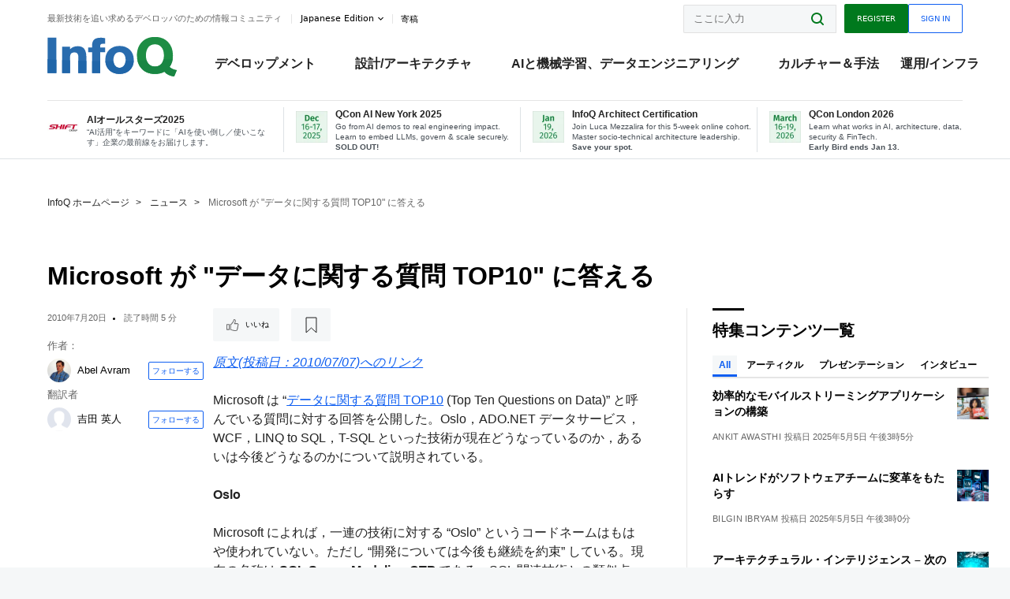

--- FILE ---
content_type: text/html;charset=utf-8
request_url: https://www.infoq.com/jp/news/2010/07/Top-10-Questions-on-Data/
body_size: 38321
content:
<!DOCTYPE html>










<html lang="ja" xmlns="http://www.w3.org/1999/xhtml">
    <head>
        <!-- Google Optimize Anti-flicker snippet (recommended)  -->
        <style>.async-hide { opacity: 0 !important} </style>
        <style>.promo{background:#222528;position:fixed;z-index:1001!important;left:0;top:0;right:0;max-height:48px;min-height:48px;padding-top:0!important;padding-bottom:0!important}.promo,.promo p{-webkit-box-align:center;-ms-flex-align:center;align-items:center}.promo p{font-size:.8125rem;line-height:1rem;color:#fff;margin-bottom:0;margin-top:0;margin:0 auto;display:-webkit-box;display:-ms-flexbox;display:flex;font-weight:700}@media only screen and (max-width:650px){.promo p{font-size:.6875rem}}.promo span{overflow:hidden;display:-webkit-box;-webkit-line-clamp:3;-webkit-box-orient:vertical}.promo a{color:#fff!important;text-decoration:underline!important}.promo a.btn{background:#d0021b;padding:7px 20px;text-decoration:none!important;font-weight:700;margin-left:10px;margin-right:10px;white-space:nowrap;border-radius:5px}@media only screen and (max-width:650px){.promo a.btn{font-size:.6875rem;padding:7px 10px}}.promo.container{padding-top:8px;padding-bottom:8px}@media only screen and (min-width:1050px){.promo.container{padding-top:0;padding-bottom:0}}.promo .actions{-ms-flex-wrap:nowrap;flex-wrap:nowrap}.promo .actions__left{-ms-flex-preferred-size:100%;flex-basis:100%;-webkit-box-align:center;-ms-flex-align:center;align-items:center}.promo .actions__right{-ms-flex-preferred-size:40px;flex-basis:40px;margin-top:0;margin-bottom:0;-webkit-box-pack:end;-ms-flex-pack:end;justify-content:flex-end}.promo.hidden{display:none}.promo.show{display:-webkit-box!important;display:-ms-flexbox!important;display:flex!important}.promo.show .container__inner{-webkit-box-flex:1;-ms-flex:1;flex:1}.promo.fixed{position:fixed}.promo.show+header.header{margin-top:48px}.header{background:#fff;-webkit-box-shadow:0 1px 0 #dde2e5;box-shadow:0 1px 0 #dde2e5}.header .actions__left,.header__bottom__events{max-width:100%!important;margin:0}.header .header__events-all{margin:0;display:-webkit-box;display:-ms-flexbox;display:flex;position:relative}.header .header__events-all .header__event-slot{-webkit-box-flex:1;-ms-flex:1 100%;flex:1 100%;border-right:1px solid #dde2e5;margin-top:3px;margin-bottom:3px;padding-left:15px;text-align:left;display:-webkit-box;display:-ms-flexbox;display:flex;-webkit-box-align:center;-ms-flex-align:center;align-items:center;padding-right:5px;min-width:300px}.header .header__events-all .header__event-slot:hover{text-decoration:none!important}.header .header__events-all .header__event-slot img{min-width:40px;height:40px}.header .header__events-all .header__event-slot div{margin-left:10px}.header .header__events-all .header__event-slot span{font-weight:700!important;font-size:.75rem;margin-bottom:0!important;margin-top:0;display:block;line-height:1.125rem;text-align:left}.header .header__events-all .header__event-slot p{font-weight:400;font-size:.625rem;line-height:130%!important;color:#495057!important;margin:0}@media only screen and (min-width:1050px){.header .header__events-all .header__event-slot p{font-size:.625rem}}.header .header__events-all .header__event-slot:first-child{padding-left:0}.header .header__events-all .header__event-slot:last-child{padding-right:0;border-right:0}@media only screen and (min-width:1050px){.header__bottom,.header__middle,.header__top{position:relative;white-space:nowrap}}.header__top{padding:10px 0}@media only screen and (min-width:800px){.header__top{padding:5px 0}}.header__bottom{padding:5px 0;z-index:29;max-width:100%}.header__bottom a{font-size:.8125rem}.header__bottom .trending{margin-left:0;margin-right:0}.header__bottom .actions{-webkit-box-align:start;-ms-flex-align:start;align-items:flex-start}.header__bottom .actions__left{max-width:calc(100% + 8px)}@media only screen and (min-width:800px){.header__bottom .actions__left{max-width:calc(100% + 24px)}}.header__bottom .actions__right{-webkit-box-flex:1;-ms-flex:1 1 auto;flex:1 1 auto;display:none}@media only screen and (min-width:1050px){.header__bottom .actions__right{display:-webkit-box;display:-ms-flexbox;display:flex}}.header__middle{display:-webkit-box;display:-ms-flexbox;display:flex;-webkit-box-orient:horizontal;-webkit-box-direction:normal;-ms-flex-flow:row wrap;flex-flow:row wrap}@media only screen and (min-width:1050px){.header__middle{-ms-flex-wrap:nowrap;flex-wrap:nowrap}}.header__top .actions__left{-webkit-box-align:center;-ms-flex-align:center;align-items:center;-ms-flex-line-pack:center;align-content:center}@media only screen and (min-width:1050px){.header__top .actions__right{max-width:430px}}.no-style.header__nav li:nth-child(3){font-weight:700}.no-style.header__nav li:nth-child(3) a{color:#0e5ef1!important}.header__bottom__events::after{background:-webkit-gradient(linear,left top,right top,color-stop(0,rgba(255,255,255,0)),to(#fff));background:linear-gradient(90deg,rgba(255,255,255,0) 0,#fff 100%);content:'';position:absolute;height:60px;right:10px;width:25px}@media only screen and (min-width:1050px){.header__bottom__events::after{display:none}}.contribute-link{font-weight:400;font-size:.6875rem;color:#000!important;position:relative;padding-left:10px}.contribute-link:hover{color:#00791d!important;text-decoration:none!important}.contribute-link::before{content:'';width:1px;height:12px;position:absolute;top:50%;-webkit-transform:translateY(-50%);transform:translateY(-50%);background:rgba(0,0,0,.1);left:-1px}.my-0{margin-top:0!important;margin-bottom:0!important}.header__desc.my-0{margin-left:0}.header__bottom__events .actions__left{max-width:100%!important;overflow-x:scroll;-ms-overflow-style:none;scrollbar-width:none;display:block;scroll-behavior:smooth;min-width:100%}.header__bottom__events .actions__left::-webkit-scrollbar{display:none}.header__bottom__events .actions__left:-webkit-scrollbar-thumb{background:#fff}.logo{line-height:1rem}.header{position:relative;z-index:41;-webkit-user-select:none;-moz-user-select:none;-ms-user-select:none;user-select:none}.header .input:focus,.header input[type=password]:focus,.header input[type=text]:focus{border:1px solid #00791d}.header a:not(.button):not(.login__action):not(.active){text-decoration:none;color:#222}.header a:not(.button):not(.login__action):not(.active):hover{text-decoration:underline;color:#222}.header__items{display:none;-ms-flex-wrap:wrap;flex-wrap:wrap}@media only screen and (min-width:1050px){.header__items{display:-webkit-box;display:-ms-flexbox;display:flex;-webkit-box-orient:horizontal;-webkit-box-direction:normal;-ms-flex-direction:row;flex-direction:row}.header__items nav{position:relative;background:0 0;padding:0;left:0;top:0;line-height:inherit;display:block;-webkit-box-shadow:none;box-shadow:none;max-width:100%;max-height:80px}}.header__items>div{width:100%;margin-bottom:32px;display:-webkit-box;display:-ms-flexbox;display:flex;-webkit-box-orient:vertical;-webkit-box-direction:normal;-ms-flex-flow:column nowrap;flex-flow:column nowrap}@media only screen and (min-width:552px){.header__items>div:not(:nth-last-child(-n+2)){margin-bottom:32px}}@media only screen and (min-width:552px) and (max-width:1050px){.header__items>div{-webkit-box-flex:0;-ms-flex-positive:0;flex-grow:0;-ms-flex-negative:0;flex-shrink:0;-ms-flex-preferred-size:calc(99.7% * 1/2 - (32px - 32px * 1/2));flex-basis:calc(99.7% * 1/2 - (32px - 32px * 1/2));max-width:calc(99.7% * 1/2 - (32px - 32px * 1/2));width:calc(99.7% * 1/2 - (32px - 32px * 1/2))}.header__items>div:nth-child(1n){margin-right:32px;margin-left:0}.header__items>div:last-child{margin-right:0}.header__items>div:nth-child(2n){margin-right:0;margin-left:auto}}@media only screen and (min-width:800px) and (max-width:1050px){.header__items>div{-webkit-box-flex:0;-ms-flex-positive:0;flex-grow:0;-ms-flex-negative:0;flex-shrink:0;-ms-flex-preferred-size:calc(99.7% * 1/4 - (32px - 32px * 1/4));flex-basis:calc(99.7% * 1/4 - (32px - 32px * 1/4));max-width:calc(99.7% * 1/4 - (32px - 32px * 1/4));width:calc(99.7% * 1/4 - (32px - 32px * 1/4))}.header__items>div:nth-child(1n){margin-right:32px;margin-left:0}.header__items>div:last-child{margin-right:0}.header__items>div:nth-child(4n){margin-right:0;margin-left:auto}}@media only screen and (min-width:1050px){.header__items>div{margin-bottom:0!important;margin-right:0!important;-webkit-box-orient:horizontal;-webkit-box-direction:normal;-ms-flex-direction:row;flex-direction:row}}.header__items .language__switcher{display:none}.header__items .language__switcher .li-nav.active>a,.header__items .language__switcher>li.active>a{color:#fff!important}.header__items .language__switcher .li-nav.active>a:hover,.header__items .language__switcher>li.active>a:hover{color:#fff!important;background:#0e5ef1}.header__items .language__switcher .li-nav:hover>a,.header__items .language__switcher>li:hover>a{color:#fff}.header+main{display:block;min-height:210px;-webkit-transition:margin .15s ease;transition:margin .15s ease;margin-top:0!important}.header--hide .header+main{margin-top:50px}.header--hide .header__toggle{opacity:0;top:20px;visibility:hidden}.header--hide .header__logo{max-height:0}.header--hide .header__middle,.header--hide .header__top{max-height:0;overflow:hidden;padding-top:0;padding-bottom:0;border-color:transparent}.header--hide .header__bottom .vue-portal-target{top:3px;right:0;bottom:auto;left:auto;position:absolute}.header__middle,.header__top{-webkit-transition:all .15s ease;transition:all .15s ease}.header__middle{border-bottom:1px solid rgba(0,0,0,.1);z-index:33}.header__middle .vue-portal-target{width:100%}@media only screen and (min-width:1050px){.header__middle .vue-portal-target{display:none}}@media only screen and (min-width:1050px){.header__middle{line-height:5.75rem;text-align:left;padding:0;z-index:30}.header__middle .widget__heading{display:none}}.header__top>.actions__left{display:none}@media only screen and (min-width:1050px){.header__top>.actions__left{display:-webkit-box;display:-ms-flexbox;display:flex}}.header__top>.actions__right{-webkit-box-flex:1;-ms-flex-positive:1;flex-grow:1;margin-right:0;margin-top:0;margin-bottom:0;-webkit-box-pack:end;-ms-flex-pack:end;justify-content:flex-end}.header__top>.actions__right .dropdown__holder{width:calc(100vw - 16px);max-height:80vh}@media only screen and (min-width:600px){.header__top>.actions__right .dropdown__holder{width:auto}}.header__top>.actions__right>*{margin:0}.header__top>.actions__right .search{display:none}@media only screen and (min-width:1050px){.header__top>.actions__right>*{display:-webkit-box;display:-ms-flexbox;display:flex;white-space:nowrap}.header__top>.actions__right .search{display:block}}.header__top .user__login{display:block}.header__top .user__login>.button,.header__top .user__login>button{border-top-right-radius:0;border-bottom-right-radius:0}@media only screen and (min-width:1050px){.header__top{position:relative;right:auto;width:100%}}.header__logo{max-width:165px;position:absolute;top:8px;overflow:hidden;-webkit-transition:all .1s ease;transition:all .1s ease;z-index:32;line-height:2.25rem;height:36px;width:100px;margin-left:50px;-ms-flex-preferred-size:190px;flex-basis:190px}@media only screen and (min-width:800px){.header__logo{top:4px}}@media only screen and (min-width:1050px){.header__logo{position:relative;top:0;overflow:visible;margin-right:20px;margin-left:0;line-height:3.125rem;height:50px}.header__logo>*{width:165px}}@media only screen and (min-width:1280px){.header__logo{margin-right:30px}}.header__desc,.header__more>button{text-transform:capitalize;color:#666;letter-spacing:0;font-size:0;font-weight:400;line-height:1.5rem;vertical-align:top;font-smoothing:antialiased;font-family:-apple-system,BlinkMacSystemFont,"Segoe UI Variable","Segoe UI",system-ui,ui-sans-serif,Helvetica,Arial,sans-serif,"Apple Color Emoji","Segoe UI Emoji";-webkit-transition:font-size .15s ease-in-out;transition:font-size .15s ease-in-out}@media only screen and (min-width:1050px){.header__desc,.header__more>button{font-size:.6875rem}}.header__desc{display:-webkit-inline-box;display:-ms-inline-flexbox;display:inline-flex;position:relative;width:auto}.header__topics{white-space:nowrap;float:right;position:relative}.header__topics *{display:inline-block;vertical-align:top}.header__topics a{font-size:.8125rem}@media only screen and (min-width:1050px){.header__topics{float:none}}.header__more{display:-webkit-inline-box;display:-ms-inline-flexbox;display:inline-flex;vertical-align:top}.header__more:before{left:-12px}.header__more:after,.header__more:before{content:'';width:1px;height:12px;position:absolute;top:50%;-webkit-transform:translateY(-50%);transform:translateY(-50%);background:rgba(0,0,0,.1)}.header__more:after{right:-12px}.header__more:hover{cursor:pointer;color:rgba(0,0,0,.75)}.header__user{display:inline-block;vertical-align:top;white-space:nowrap;margin-left:8px}@media only screen and (min-width:1050px){.header__user{margin-left:0}}.header__user>div{display:inline-block;vertical-align:top}.header__user-nav a:not(.button){text-transform:uppercase;font-size:.75rem;font-weight:600}.header__user-nav a:not(.button):not(.active){opacity:.5}.header__user-nav a:not(.button):not(.active):hover{opacity:.75}.header__user-nav a:not(.button):hover{text-decoration:none}.header__user-nav a:not(.button).active{color:#222;cursor:default;text-decoration:none}.header__user-nav a:not(.button):before{margin-right:0}.header__user-nav a:not(.button):not(:last-child){margin-right:16px}@media only screen and (min-width:1050px){.header__user-nav a:not(.button):not(:last-child){margin-right:32px}}@media only screen and (min-width:1050px){.header__user-nav+.header__topics{margin-left:56px}}.header__search{display:none;vertical-align:top;margin-right:0}@media only screen and (min-width:1050px){.header__search{display:inline-block}}.header__search,.header__user{line-height:inherit}.header__nav{border-bottom:1px solid rgba(0,0,0,.1)}@media only screen and (min-width:800px){.header__nav{border-bottom:0}}.header__nav .button{margin-left:0}.header__nav .button__more{margin-right:20px}.header__nav .li-nav,.header__nav>li{-webkit-transition:all .15s ease;transition:all .15s ease}@media only screen and (min-width:1050px){.header__nav .li-nav,.header__nav>li{display:-webkit-inline-box;display:-ms-inline-flexbox;display:inline-flex;vertical-align:middle;position:static;border:none;min-height:65px}.header__nav .li-nav:hover.has--subnav .nav .li-nav,.header__nav .li-nav:hover.has--subnav .nav>li,.header__nav>li:hover.has--subnav .nav .li-nav,.header__nav>li:hover.has--subnav .nav>li{white-space:normal}.header__nav .li-nav:hover.has--subnav .nav__subnav,.header__nav>li:hover.has--subnav .nav__subnav{opacity:1;top:100%;visibility:visible;-webkit-transition-delay:.25s;transition-delay:.25s}.header__nav .li-nav:hover.has--subnav .nav__category,.header__nav>li:hover.has--subnav .nav__category{width:100%}.header__nav .li-nav:hover.has--subnav .nav__category:after,.header__nav .li-nav:hover.has--subnav .nav__category:before,.header__nav>li:hover.has--subnav .nav__category:after,.header__nav>li:hover.has--subnav .nav__category:before{-webkit-transition-delay:.25s;transition-delay:.25s;opacity:1}}@media only screen and (min-width:1080px){.header__nav .li-nav:not(:last-child),.header__nav>li:not(:last-child){margin-right:23px;margin-left:23px}}@media only screen and (min-width:1280px){.header__nav .li-nav:not(:last-child),.header__nav>li:not(:last-child){margin-right:23px;margin-left:23px}}@media only screen and (min-width:1338px){.header__nav .li-nav:not(:last-child),.header__nav>li:not(:last-child){margin-right:23px;margin-left:23px}}.header__nav .li-nav>a,.header__nav>li>a{font-size:.875rem;line-height:1.5rem;padding:12px 0;color:#000;display:inline-block;max-width:100%;position:relative;z-index:61;white-space:normal}@media only screen and (min-width:1050px){.header__nav .li-nav>a,.header__nav>li>a{padding:8px 0 0;font-weight:700}}.header__nav .li-nav>a:after,.header__nav .li-nav>a:before,.header__nav>li>a:after,.header__nav>li>a:before{content:'';position:absolute;bottom:-1px;left:50%;width:0;height:0;opacity:0;-webkit-transform:translateX(-50%);transform:translateX(-50%);border-style:solid;border-width:0 5px 5px 5px;-webkit-transition:opacity .15s ease-in-out;transition:opacity .15s ease-in-out;border-color:transparent transparent #fff transparent}.header__nav .li-nav>a:before,.header__nav>li>a:before{left:50%;bottom:0;border-width:0 6px 6px 6px;border-color:transparent transparent #f5f7f8 transparent}@media only screen and (min-width:1050px){.header__nav .li-nav>a,.header__nav>li>a{font-size:1rem}}@media only screen and (min-width:1800px){.header__nav .li-nav>a,.header__nav>li>a{font-size:1.125rem}}.header--open{overflow:hidden}@media only screen and (min-width:600px){.header--open{overflow:visible}}.header--open .content-items{max-height:215px;margin:12px 0 24px}.header--open .search{margin-top:16px;display:block}.header--open .header__toggle:before{z-index:10}.header--open .header__toggle>span:nth-child(1){top:50%;-webkit-transform:rotate(45deg);transform:rotate(45deg)}.header--open .header__toggle>span:nth-child(2){opacity:0}.header--open .header__toggle>span:nth-child(3){top:50%;-webkit-transform:rotate(-45deg);transform:rotate(-45deg)}.header--open .header__items,.header--open .header__items .language__switcher{display:-webkit-box;display:-ms-flexbox;display:flex}.header--open .header__top{z-index:100;position:absolute;left:0;right:8px;background:#fff}@media only screen and (min-width:800px){.header--open .header__top{right:20px}}.header--open .header__top .search{display:none}.header--open .header__logo{z-index:101}.header--open .header__middle{padding-top:60px}.header--open .header__bottom{display:none}.header--open .header__container{max-height:90vh;overflow-x:hidden;overflow-y:auto}@media only screen and (min-width:1050px){.header--open .header__container{overflow:visible}}.header .subnav{position:absolute;-webkit-box-shadow:0 5px 25px 1px rgba(0,0,0,.15);box-shadow:0 5px 25px 1px rgba(0,0,0,.15);background:#fff;visibility:hidden;line-height:1.75rem;max-width:100%;width:100%;left:0;opacity:0;overflow:hidden;border:1px solid #f5f7f8;border-radius:2px;-webkit-transition:all .15s ease-in-out;transition:all .15s ease-in-out;top:105%;z-index:60;display:-webkit-box;display:-ms-flexbox;display:flex;-webkit-box-orient:horizontal;-webkit-box-direction:normal;-ms-flex-flow:row nowrap;flex-flow:row nowrap;-webkit-box-align:stretch;-ms-flex-align:stretch;align-items:stretch}.header .subnav .subnav__categories{-webkit-box-flex:0;-ms-flex:0 1 280px;flex:0 1 280px;padding:24px 0;background:#f5f7f8;margin-right:0!important}.header .subnav .subnav__categories>li{display:block;font-size:.9375rem;padding:2px 48px 2px 24px}.header .subnav .subnav__categories>li a{display:block;font-weight:700}.header .subnav .subnav__categories>li:hover{background:#e1e1e1}.header .subnav .subnav__heading{margin-bottom:20px}.header .subnav .subnav__content{position:relative;-ms-flex-item-align:start;align-self:flex-start;padding:24px;display:-webkit-box;display:-ms-flexbox;display:flex;-webkit-box-orient:horizontal;-webkit-box-direction:normal;-ms-flex-flow:row wrap;flex-flow:row wrap}@media only screen and (min-width:1050px){.header .subnav .subnav__content{padding-left:32px;padding-right:32px;margin:0 auto;-webkit-box-flex:1;-ms-flex:1 1 600px;flex:1 1 600px}}.header .subnav .subnav__content .heading__container{-ms-flex-preferred-size:100%;flex-basis:100%}.header .subnav .subnav__content:before{content:'';position:absolute;left:0;top:0;bottom:-100%;width:1px;background:rgba(0,0,0,.1)}.languagesEdition .active{font-weight:700}.header__more.dropdown:after{content:'';display:inline-block;vertical-align:middle;-ms-flex-item-align:center;-ms-grid-row-align:center;align-self:center;background-repeat:no-repeat;background-position:center;margin-bottom:2px;width:7px;height:7px;-webkit-transition:-webkit-transform .15s ease;transition:-webkit-transform .15s ease;transition:transform .15s ease;transition:transform .15s ease,-webkit-transform .15s ease;background-color:#fff!important;background-size:contain}.header__more.dropdown button{color:#000!important;margin-right:-20px;padding-right:20px;z-index:1000}.header__more.dropdown .dropdown__holder{width:165px}.header__more.dropdown .dropdown__content{padding:13px;padding-top:5px;padding-bottom:5px}.header__more.dropdown .languagesEdition li{border-bottom:1px solid #e6e6e6}.header__more.dropdown .languagesEdition li:last-child{border:0}.logo__data{display:none;color:#666;font-size:.6875rem}@media only screen and (min-width:1050px){.logo__data{display:block;line-height:.8125rem}}.container{padding-left:12px;padding-right:12px;margin:0 auto;min-width:320px;-webkit-transition:padding .15s ease-in-out;transition:padding .15s ease-in-out}@media only screen and (min-width:600px){.container{padding-left:16px;padding-right:16px}}@media only screen and (min-width:800px){.container{padding-left:20px;padding-right:20px}}@media only screen and (min-width:1250px){.container{padding-left:60px;padding-right:60px}}@media only screen and (min-width:1400px){.container{padding-left:20px;padding-right:20px}}.container.white{background:#fff}.container__inner{max-width:1290px;margin:0 auto;-webkit-transition:max-width .15s ease-out;transition:max-width .15s ease-out}.search{display:block;position:relative;z-index:33;width:100%;max-width:100%;margin:0}.search:before{position:absolute;top:50%;right:24px;-webkit-transform:translateY(-50%);transform:translateY(-50%);margin-right:0;z-index:34}.search__bar{display:block;border-radius:2px;position:relative;z-index:33}.search__bar #search{margin-bottom:0;max-width:100%;background:#fff}.search__go{top:50%;right:0;bottom:0;left:auto;position:absolute;-webkit-transform:translateY(-50%);transform:translateY(-50%);z-index:32;-webkit-appearance:none;-moz-appearance:none;appearance:none;width:36px;height:36px;line-height:2.25rem;-webkit-box-shadow:none;box-shadow:none;display:block;background:0 0;border:0;font-size:0}@media only screen and (min-width:600px){.search__go{z-index:35}}.header #search,.search__go:hover{cursor:pointer}.header #search{height:36px;position:relative;max-width:100%;background-color:#f5f7f8!important}@media only screen and (min-width:600px){.header #search{font-size:.8125rem;min-width:165px;max-width:100%;opacity:1}}.header #search:hover{cursor:auto}@media only screen and (min-width:1050px){.header #search{margin-left:auto;border-top-right-radius:0;border-bottom-right-radius:0;border-right:0}.header #search:focus{min-width:215px}}.header #search:focus{cursor:auto}.header #search .field__desc{display:none}.header #searchForm{width:100%;margin-top:8px}.header #searchForm:before{right:8px}@media only screen and (min-width:600px){.header #searchForm{margin-top:16px}}@media only screen and (min-width:1050px){.header #searchForm{margin-top:0}}</style>
        <script>(function(a,s,y,n,c,h,i,d,e){s.className+=' '+y;h.start=1*new Date;
            h.end=i=function(){s.className=s.className.replace(RegExp(' ?'+y),'')};
            (a[n]=a[n]||[]).hide=h;setTimeout(function(){i();h.end=null},c);h.timeout=c;
        })(window,document.documentElement,'async-hide','dataLayer',4000,
                {'GTM-W9GJ5DL':true});</script>

        <script type="text/javascript">
            
            var loggedIn = false;
            if (loggedIn) {
                var userCountryId = '';
            }
        </script>
        






<script>
  window.dataLayer = window.dataLayer || [];
  function gtag(){dataLayer.push(arguments);}
  gtag('config', 'G-VMVPD4D2JY');

  //CookieControl tool recomendation
  // Call the default command before gtag.js or Tag Manager runs to
  // adjust how the tags operate when they run. Modify the defaults
  // per your business requirements and prior consent granted/denied, e.g.:
  gtag('consent', 'default', {
      'ad_storage': 'denied',
      'ad_user_data': 'denied',
      'ad_personalization': 'denied',
      'analytics_storage': 'denied'
  });

  if((typeof loggedIn != "undefined") && loggedIn){
      window.dataLayer.push({'logged_in': 'true'});
  } else {
      window.dataLayer.push({'logged_in': 'false'});
  }

  window.dataLayer.push({'show_queryz': ''});
</script>

<!-- Google Tag Manager -->
<script>
var gtmProfile="GTM-W9GJ5DL";
(function(w,d,s,l,i){w[l]=w[l]||[];w[l].push({'gtm.start':
new Date().getTime(),event:'gtm.js'});var f=d.getElementsByTagName(s)[0],
j=d.createElement(s),dl=l!='dataLayer'?'&l='+l:'';j.async=true;j.src=
'https://www.googletagmanager.com/gtm.js?id='+i+dl;f.parentNode.insertBefore(j,f);
})(window,document,'script','dataLayer', gtmProfile);</script>
<!-- End Google Tag Manager -->

        <title>Microsoft が &quot;データに関する質問 TOP10&quot; に答える - InfoQ</title>
        <link rel="canonical" href="https://www.infoq.com/jp/news/2010/07/Top-10-Questions-on-Data/"/>
        <link rel="alternate" href="https://www.infoq.com/jp/news/2010/07/Top-10-Questions-on-Data/" hreflang="ja"/>
        







    
        
            
            <link rel="alternate" href="https://www.infoq.com/news/2010/07/Top-10-Questions-on-Data/" hreflang="en" />
        
        
        
            
            <link rel="alternate" href="https://www.infoq.com/jp/news/2010/07/Top-10-Questions-on-Data/" hreflang="x-default" />
        
    
    







        
        





<meta http-equiv="pragma" content="no-cache" />
<meta http-equiv="cache-control" content="private,no-cache,no-store,must-revalidate" />
<meta http-equiv="expires" content="0" />
<meta http-equiv="content-type" content="text/html; charset=utf-8" />
<meta name="copyright" content="&copy; 2006 C4Media" />

<meta name="google-site-verification" content="0qInQx_1WYOeIIbxnh7DnXlw1XOxNgAYakO2k4GhNnY" />
<meta name="msapplication-TileColor" content="#ffffff"/>
<meta name="msapplication-TileImage" content="/styles/static/images/logo/logo.jpg"/>
<meta property="wb:webmaster" content="3eac1729a8bbe046" />
<meta content="width=device-width,initial-scale=1" name="viewport">
<meta http-equiv="X-UA-Compatible" content="IE=10, IE=edge">

        
        <link rel="stylesheet" type="text/css" media="screen" href="https://cdn.infoq.com/statics_s1_20251230094133/styles/style.css"/>
        <link rel="stylesheet" type="text/css" media="print" href="https://cdn.infoq.com/statics_s1_20251230094133/styles/print.css"/>
        <link rel="preload" type="text/css" href="https://cdn.infoq.com/statics_s1_20251230094133/styles/style_ja.css" as="style" onload="this.onload=null;this.rel='stylesheet'">
        <link rel="preload" href="https://cdn.infoq.com/statics_s1_20251230094133/styles/icons.css" as="style" onload="this.onload=null;this.rel='stylesheet'">
        <link rel="preload" type="text/css" media="screen" href="https://cdn.infoq.com/statics_s1_20251230094133/styles/style_extra.css" as="style" onload="this.onload=null;this.rel='stylesheet'">
        <noscript>
            <link rel="stylesheet" type="text/css" href="https://cdn.infoq.com/statics_s1_20251230094133/styles/style_ja.css"/>
            <link rel="stylesheet" href="https://cdn.infoq.com/statics_s1_20251230094133/styles/icons.css">
            <link rel="stylesheet" type="text/css" media="screen" href="https://cdn.infoq.com/statics_s1_20251230094133/styles/style_extra.css"/>
        </noscript>

        <link rel="stylesheet" type="text/css" href="https://cdn.infoq.com/statics_s1_20251230094133/styles/fonts/font.css"/>

        <link rel="shortcut icon" href="https://cdn.infoq.com/statics_s1_20251230094133/favicon.ico" type="image/x-icon" />
        <link rel="apple-touch-icon" href="https://cdn.infoq.com/statics_s1_20251230094133/apple-touch-icon.png"/>

        <script type="text/javascript">
        	var device='desktop';
            var InfoQConstants = {};
            InfoQConstants.language = 'ja';
            InfoQConstants.countryCode = '/jp';
            
            InfoQConstants.pageUrl = (typeof window.location != 'undefined' && window.location && typeof window.location.href != 'undefined' && window.location.href) ? window.location.href : "URL_UNAVAILABLE";
            InfoQConstants.cet='xFayp6n9tPKVhlJX';
            InfoQConstants.userDetectedCountryCode = '';
            InfoQConstants.bpadb = 'INHe6z49EAPKCu3McqoW';
        </script>

        <script type="text/javascript" src="https://cdn.infoq.com/statics_s1_20251230094133/scripts/combinedJs.min.js"></script>
        <script type="text/javascript">
            
                var JSi18n = JSi18n || {}; // define only if not already defined
                JSi18n.error='エラー';
                JSi18n.login_unverifiedAccount='認証されていないアカウント';
                JSi18n.contentSummary_showPresentations_1='準備中です。';
                JSi18n.contentSummary_showPresentations_2='ビデオプレゼンテーションは現在準備中です。';
                JSi18n.contentSummary_showPresentations_3='';
                JSi18n.contentSummary_showInterviews_1='準備中です。';
                JSi18n.contentSummary_showInterviews_2='ビデオインタビューは現在準備中です。';
                JSi18n.contentSummary_showInterviews_3='';
                JSi18n.contentSummary_showMinibooks_1='準備中です。';
                JSi18n.contentSummary_showMinibooks_2='ミニブックは現在準備中です。';
                JSi18n.login_sendingRequest='少々お待ち下さい...';
                JSi18n.bookmark_saved='<q>&nbsp;&nbsp;&nbsp;保存済み&nbsp;&nbsp;&nbsp;&nbsp;</q>';
                JSi18n.bookmark_error='<q style=color:black;>&nbsp;&nbsp;&nbsp;エラー&nbsp;&nbsp;&nbsp;&nbsp;</q>';
                JSi18n.categoryManagement_showpopup_viewAllLink_viewAllPrefix='';
                JSi18n.categoryManagement_showpopup_viewAllLink_viewAllSuffix='に関するすべてのコンテンツ';
                JSi18n.categoryManagement_showpopup_includeExcludeLink_Exclude='削除';
                JSi18n.categoryManagement_showpopup_includeExcludeLink_Include='追加';
                JSi18n.login_invalid_email='正しいメールアドレスを入力してください。';
                JSi18n.login_email_not_found = 'このメールアドレスに該当するユーザーはいません。';
                JSi18n.content_datetime_format='yyyy年M月d日';

                // used by frontend
                JSi18n.FE = {
                    labels: {
                        follow: "フォローする",
                        followTopic: "トピックをフォローする",
                        unfollow: "フォローをはずす",
                        unfollowTopic: "トピックのフォローを外す",
                        following: "フォローしている",
                        followers: "人のフォロワー",
                        like: "いいね",
                        liked: "いいねしました",
                        authors: "仲間",
                        users : "ユーザー",
                        topics: "トピック",
                        hide: "アイテムを隠す",
                        hidden: "%s をプロフィールで非表示にする",
                        undo: "元に戻す",
                        showLess: "より少なく",
                        showMore: "もっと見る",
                        moreAuthors: "さらに %s 人を表示",
                        bookmarked: "Content Bookmarked",
                        unbookmarked: "Content Unbookmarked",
                        characterLimit: "Characters Remaining"
                    }
                }
            


            
            
                var usersInPage = JSON.parse('[{\"id\":\"646\",\"ref\":\"author-Abel-Avram\",\"url\":\"\/jp\/profile\/Abel-Avram\",\"followedByCurrentUser\":false,\"minibio\":\"\",\"name\":\"Abel Avram\",\"bio\":\"Abel Avram has been involved in many InfoQ editorial activities since 2008, enjoying writing news reports on Mobile, HTML, .NET, Cloud Computing, EA and other topics. He is co-author of <a href=\\\"http:\/\/www.infoq.com\/minibooks\/domain-driven-design-quickly\\\">Domain-Driven Design Quickly<\/a>.<br \/>In the past he worked for many years as software engineer and project\/team leader on legacy systems, Java and .NET. He started his career as an assistant professor at the Computer and Automatics Faculty of the Technical University of Timisoara, Romania.<br \/>If you are interested in submitting a news story or an educational article please contact him at abel [at] infoq.com.\",\"followers\":65,\"imgSrc\":\"https:\/\/cdn.infoq.com\/statics_s1_20251230094133\/images\/profiles\/IHTGcfeT8uvNGXAR5f6hPB0iriEMj0d3.jpg\"},{\"id\":\"101763985\",\"ref\":\"author-\u5409\u7530-\u82F1\u4EBA\",\"url\":\"\/jp\/profile\/\u5409\u7530-\u82F1\u4EBA\",\"followedByCurrentUser\":false,\"minibio\":\"\",\"name\":\"\u5409\u7530 \u82F1\u4EBA\",\"bio\":\"\",\"followers\":3,\"imgSrc\":\"\"},{\"id\":\"101757103\",\"ref\":\"author-Anand-Narayanaswamy\",\"url\":\"\/jp\/profile\/Anand-Narayanaswamy\",\"followedByCurrentUser\":false,\"minibio\":\"\",\"name\":\"Anand Narayanaswamy\",\"bio\":\"\",\"followers\":5,\"imgSrc\":\"\"},{\"id\":\"1669634\",\"ref\":\"author-Alex-Blewitt\",\"url\":\"\/jp\/profile\/Alex-Blewitt\",\"followedByCurrentUser\":false,\"minibio\":\"\",\"name\":\"Alex Blewitt\",\"bio\":\"Dr Alex Blewitt is a Java Champion and works at a commercial bank, but still finds the time to catch up with the latest Java, OSGi and Eclipse news. Despite having previously been an editor for EclipseZone, a finalist for Eclipse Ambassador and recipient of an Eclipse Community Award, his day-to-day role involves neither Eclipse nor Java. In what little time he has left over, he spends with his young family and has been known to take them flying if the weather&#39;s nice.\",\"followers\":53,\"imgSrc\":\"https:\/\/cdn.infoq.com\/statics_s1_20251230094133\/images\/profiles\/r0gO6dDJgsT4zgiJY5jMuYKfIdfWEffV.jpg\"},{\"id\":\"55454401\",\"ref\":\"author-Ben-Linders\",\"url\":\"\/jp\/profile\/Ben-Linders\",\"followedByCurrentUser\":false,\"minibio\":\"Trainer \/ Coach \/ Adviser \/ Author \/ Speaker \",\"name\":\"Ben Linders\",\"bio\":\"<strong>Ben Linders<\/strong>\u00A0runs a one-person business in Agile, Lean, Quality and Continuous Improvement. Author of\u00A0<a href=\\\"https:\/\/www.benlinders.com\/getting-value-out-of-agile-retrospectives\/\\\" rel=\\\"nofollow\\\">Getting Value out of Agile Retrospectives<\/a>,\u00A0<a href=\\\"https:\/\/www.benlinders.com\/waardevolle-agile-retrospectives\/\\\" rel=\\\"nofollow\\\">Waardevolle Agile Retrospectives<\/a>,\u00A0<a href=\\\"https:\/\/www.benlinders.com\/what-drives-quality\/\\\" rel=\\\"nofollow\\\">What Drives Quality<\/a>, <a href=\\\"https:\/\/www.benlinders.com\/the-agile-self-assessment-game\/\\\" rel=\\\"nofollow\\\">The Agile Self-assessment Game<\/a>, <a href=\\\"https:\/\/www.benlinders.com\/problem-what-problem\/\\\" rel=\\\"nofollow\\\">Problem? What Problem?<\/a>, and <a href=\\\"https:\/\/leanpub.com\/continuousimprovement\\\" rel=\\\"nofollow\\\">Continuous Improvement<\/a>. Creator of many Agile Coaching Tools, for example, the Agile Self-assessment Game.\\r\\n\\r\\nAs an adviser, coach, and trainer, he helps organizations by\u00A0deploying effective software development and management practices. He focuses on continuous improvement, collaboration and communication, and professional development.\\r\\n\\r\\nBen is an active member of networks on Agile, Lean and Quality, and a frequent speaker and writer. He\u00A0shares his experience in a\u00A0bilingual blog\u00A0(Dutch and English) and\u00A0as\u00A0an\u00A0<a href=\\\"https:\/\/www.infoq.com\/author\/Ben-Linders\\\" rel=\\\"nofollow\\\">editor for Agile at InfoQ<\/a>. Follow him on twitter:\u00A0<a href=\\\"https:\/\/twitter.com\/BenLinders\\\" rel=\\\"nofollow\\\">&#64;BenLinders<\/a>.\",\"followers\":704,\"imgSrc\":\"https:\/\/cdn.infoq.com\/statics_s1_20251230094133\/images\/profiles\/Dwyu3y5agoDZV9jPKwQcwQ6oYv7gVeR4.jpg\"},{\"id\":\"110207\",\"ref\":\"author-Charles-Humble\",\"url\":\"\/jp\/profile\/Charles-Humble\",\"followedByCurrentUser\":false,\"minibio\":\"Techie, podcaster, editor, author and consultant\",\"name\":\"Charles Humble\",\"bio\":\"Charles Humble is a former software engineer, architect and CTO who has worked as a senior leader and executive of both technology and content groups. He was InfoQ\u2019s editor-in-chief from 2014-2020, and was chief editor for Container Solutions from 2020-2023. He writes regularly for The New Stack and other publications, is a highly experienced content strategist, and has spoken at multiple international conferences including GOTO (keynote), Devoxx, WTF is SRE and QCon. His primary areas of interest are how we build software better, including sustainability and ethics, cloud computing, remote working, diversity and inclusion, and inspiring the next generation of developers. Charles is also a keyboard player, and half of the ambient techno band Twofish.\",\"followers\":2017,\"imgSrc\":\"https:\/\/cdn.infoq.com\/statics_s1_20251230094133\/images\/profiles\/lCB_2ocIPJA40tWqjmkSLeVd5ZhJQlt_.jpg\"},{\"id\":\"72028228\",\"ref\":\"author-Sergio-De-Simone\",\"url\":\"\/jp\/profile\/Sergio-De-Simone\",\"followedByCurrentUser\":false,\"minibio\":\"\",\"name\":\"Sergio De Simone\",\"bio\":\"<b>Sergio De Simone<\/b> is a software engineer. Sergio has been working as a software engineer for over twenty five years across a range of different projects and companies, including such different work environments as Siemens, HP, and small startups. For the last 10&#43; years, his focus has been on development for mobile platforms and related technologies. He is currently working for BigML, Inc., where he leads iOS and macOS development.\",\"followers\":707,\"imgSrc\":\"https:\/\/cdn.infoq.com\/statics_s1_20251230094133\/images\/profiles\/NovciOoQOAYWqYqRQBFo97SuMm0xbUiC.jpg\"}]');
            

            
            
                var topicsInPage = JSON.parse('[{\"name\":\".NET\u30D5\u30EC\u30FC\u30E0\u30EF\u30FC\u30AF\",\"id\":\"2913\",\"url\":\"\/jp\/NETFramework\",\"followers\":0,\"followedByCurrentUser\":false},{\"name\":\"JavaScript\",\"id\":\"2881\",\"url\":\"\/jp\/javascript\",\"followers\":215,\"followedByCurrentUser\":false},{\"name\":\"\u30C7\u30FC\u30BF\u30A2\u30AF\u30BB\u30B9\",\"id\":\"2658\",\"url\":\"\/jp\/dataaccess\",\"followers\":1,\"followedByCurrentUser\":false},{\"name\":\"\u30A8\u30F3\u30BF\u30FC\u30D7\u30E9\u30A4\u30BA\u30A2\u30FC\u30AD\u30C6\u30AF\u30C1\u30E3\",\"id\":\"3016\",\"url\":\"\/jp\/enterprise-architecture\",\"followers\":208,\"followedByCurrentUser\":false},{\"name\":\"\u30C7\u30D9\u30ED\u30C3\u30D7\u30E1\u30F3\u30C8\",\"id\":\"6830\",\"url\":\"\/jp\/development\",\"followers\":59,\"followedByCurrentUser\":false},{\"name\":\"\u8A2D\u8A08\/\u30A2\u30FC\u30AD\u30C6\u30AF\u30C1\u30E3\",\"id\":\"6831\",\"url\":\"\/jp\/architecture-design\",\"followers\":100,\"followedByCurrentUser\":false},{\"name\":\"\u30AB\u30EB\u30C1\u30E3\u30FC\uFF06\u624B\u6CD5\",\"id\":\"6832\",\"url\":\"\/jp\/culture-methods\",\"followers\":72,\"followedByCurrentUser\":false},{\"name\":\"Architecture\",\"id\":\"3025\",\"url\":\"\/jp\/architecture\",\"followers\":316,\"followedByCurrentUser\":false},{\"name\":\"LINQ\",\"id\":\"2929\",\"url\":\"\/jp\/linq\",\"followers\":0,\"followedByCurrentUser\":false},{\"name\":\"DevOps\",\"id\":\"16689\",\"url\":\"\/jp\/Devops\",\"followers\":85,\"followedByCurrentUser\":false},{\"name\":\"SOA\",\"id\":\"3026\",\"url\":\"\/jp\/soa\",\"followers\":0,\"followedByCurrentUser\":false},{\"name\":\"Agile\",\"id\":\"3027\",\"url\":\"\/jp\/agile\",\"followers\":251,\"followedByCurrentUser\":false},{\"name\":\"AI\u3068\u6A5F\u68B0\u5B66\u7FD2\u3001\u30C7\u30FC\u30BF\u30A8\u30F3\u30B8\u30CB\u30A2\u30EA\u30F3\u30B0\",\"id\":\"16691\",\"url\":\"\/jp\/ai-ml-data-eng\",\"followers\":79,\"followedByCurrentUser\":false},{\"name\":\".NET\",\"id\":\"3028\",\"url\":\"\/jp\/dotnet\",\"followers\":148,\"followedByCurrentUser\":false},{\"name\":\"\u30C7\u30FC\u30BF\u30D9\u30FC\u30B9\",\"id\":\"2804\",\"url\":\"\/jp\/Database\",\"followers\":13,\"followedByCurrentUser\":false},{\"name\":\"Microsoft\",\"id\":\"2900\",\"url\":\"\/jp\/Microsoft\",\"followers\":8,\"followedByCurrentUser\":false},{\"name\":\"Relational Databases\",\"id\":\"3446\",\"url\":\"\/jp\/rdbms\",\"followers\":1,\"followedByCurrentUser\":false},{\"name\":\"Java\",\"id\":\"2650\",\"url\":\"\/jp\/java\",\"followers\":182,\"followedByCurrentUser\":false},{\"name\":\"ADO.NET\",\"id\":\"2930\",\"url\":\"\/jp\/ado\",\"followers\":0,\"followedByCurrentUser\":false},{\"name\":\"SQL Server\",\"id\":\"3004\",\"url\":\"\/jp\/SQL_Server\",\"followers\":1,\"followedByCurrentUser\":false},{\"name\":\"SOA\u30D7\u30E9\u30C3\u30C8\u30D5\u30A9\u30FC\u30E0\",\"id\":\"3021\",\"url\":\"\/jp\/soa_platforms\",\"followers\":0,\"followedByCurrentUser\":false},{\"name\":\"ADO.NET Entity Framework\",\"id\":\"4267\",\"url\":\"\/jp\/ADO-Entity-Framework\",\"followers\":0,\"followedByCurrentUser\":false},{\"name\":\"Oslo\",\"id\":\"4409\",\"url\":\"\/jp\/Oslo\",\"followers\":0,\"followedByCurrentUser\":false},{\"name\":\"ADO.NET Data Services\",\"id\":\"4423\",\"url\":\"\/jp\/ADO-Data-Services\",\"followers\":0,\"followedByCurrentUser\":false}]');
            

            var userContentLikesInPage = [];
            var userCommentsLikesInPage = [];


            var currentUserId = -155926079;
        </script>
        

        
	






    
    
    
    
    
        
    



<script type="application/ld+json">
{
  "@context": "http://schema.org",
  "@type": "NewsArticle",
  "mainEntityOfPage": {
    "@type": "WebPage",
    "@id": "https://www.infoq.com/jp/news/2010/07/Top-10-Questions-on-Data/"
    },
  "headline": "Microsoft が &quot;データに関する質問 TOP10&quot; に答える",
  "image": ["http://assets.infoq.com/resources/en/infoQ-logo-big.jpg"
   ],
  "datePublished": "2010-07-20T20:31:00+0000",
  "dateModified": "2010-07-20T20:31:00+0000",
  "author": [
    {
    "@type": "Person",
    "name": "Abel Avram",
    "url": "https://www.infoq.com//jpprofile/Abel-Avram/"
    }
  ],
   "publisher": {
    "@type": "Organization",
    "name": "InfoQ",
    "logo": {
      "@type": "ImageObject",
      "url": "https://assets.infoq.com/resources/en/infoQ-logo-big.jpg"
    }
  },

  "description": "Microsoft は “データに関する質問 TOP10 (Top Ten Questions on Data)” と呼んでいる質問に対する回答を公開した。Oslo，ADO.NET データサービス，WCF，LINQ to SQL，T-SQL といった技術が現在どうなっているのか，あるいは今後どうなるのかについて説明されている。"
}
</script>

	<meta name="ifq:pageType" content="NEWS_PAGE"/>
	<script type="text/javascript">
		InfoQConstants.pageType = 'NEWS_PAGE';
	</script>
	
		
		<link rel="stylesheet" href="https://cdn.infoq.com/statics_s1_20251230094133/styles/prism.css"/>
		<meta name="keywords" content="Top 10 Questions on Data,デベロップメント,設計/アーキテクチャ,DevOps,ADO.NET Data Services,ADO.NET,Oslo,LINQ,ADO.NET Entity Framework,SQL Server,.NETフレームワーク,.NET,SOAプラットフォーム,SOA,Microsoft,データアクセス,Relational Databases,Architecture,データベース,エンタープライズアーキテクチャ,"/>
		<meta name="description" content="Microsoft は “データに関する質問 TOP10 (Top Ten Questions on Data)” と呼んでいる質問に対する回答を公開した。Oslo，ADO.NET データサービス，WCF，LINQ to SQL，T-SQL といった技術が現在どうなっているのか，あるいは今後どうなるのかについて説明されている。"/>
		<meta name="tprox" content="1279657860000" />
		
    	







<meta property="og:type" content="website" />


    







    
    
    
    
    
    
        <meta property="og:image" content="https://cdn.infoq.com/statics_s1_20251230094133/styles/static/images/logo/logo-big.jpg"/>
    


    
    
    
    
    
    
        <meta property="twitter:image" content="https://cdn.infoq.com/statics_s1_20251230094133/styles/static/images/logo/logo-big.jpg"/>
    


<meta property="og:title" content="Microsoft が &quot;データに関する質問 TOP10&quot; に答える "/>
<meta property="og:description" content="Microsoft は “データに関する質問 TOP10 (Top Ten Questions on Data)” と呼んでいる質問に対する回答を公開した。Oslo，ADO.NET データサービス，WCF，LINQ to SQL，T-SQL といった技術が現在どうなっているのか，あるいは今後どうなるのかについて説明されている。" />
<meta property="og:site_name" content="InfoQ"/>
<meta property="og:url" content="https://www.infoq.com/jp/news/2010/07/Top-10-Questions-on-Data/"/>

<meta name="twitter:card" content="summary_large_image" />
<meta name="twitter:title" content="Microsoft が &quot;データに関する質問 TOP10&quot; に答える "/>
<meta name="twitter:description" content="Microsoft は “データに関する質問 TOP10 (Top Ten Questions on Data)” と呼んでいる質問に対する回答を公開した。Oslo，ADO.NET データサービス，WCF，LINQ to SQL，T-SQL といった技術が現在どうなっているのか，あるいは今後どうなるのかについて説明されている。" />

		
		
		
	
	<script type="text/javascript" src="https://cdn.infoq.com/statics_s1_20251230094133/scripts/relatedVcr.min.js"></script>
	<script type="application/javascript">
		var communityIds = "2497,2498,1893";
		var topicIds = "1234,304,1193,303,1028,609,286,4,735,2,272,13,833,876,171,704";
		VCR.loadAllVcrs(communityIds, topicIds);
	</script>

        
        
        
        <script type="text/javascript" src="https://cdn.infoq.com/statics_s1_20251230094133/scripts/infoq.js"></script>

        <script type="text/javascript">
           document.addEventListener('DOMContentLoaded', function() {
               if (!window || !window.infoq) return
               infoq.init()
           })
       </script>

       <script defer data-domain="infoq.com" src="https://plausible.io/js/script.file-downloads.hash.outbound-links.pageview-props.tagged-events.js"></script>
       <script>window.plausible = window.plausible || function() { (window.plausible.q = window.plausible.q || []).push(arguments) }</script>

    </head>

    <body >
        






<!-- Google Tag Manager (noscript) -->
<noscript><iframe src="https://www.googletagmanager.com/ns.html?id=GTM-W9GJ5DL"
height="0" width="0" style="display:none;visibility:hidden"></iframe></noscript>
<!-- End Google Tag Manager (noscript) -->
        
            <div class="intbt">
                <a href="/int/bt/" title="bt">BT</a>
            </div>
        

        






<script type="text/javascript">
    var allCountries = [{"id":3,"name":"Afghanistan"},{"id":244,"name":"Åland"},{"id":6,"name":"Albania"},{"id":61,"name":"Algeria"},{"id":13,"name":"American Samoa"},{"id":1,"name":"Andorra"},{"id":9,"name":"Angola"},{"id":5,"name":"Anguilla"},{"id":11,"name":"Antarctica"},{"id":4,"name":"Antigua and Barbuda"},{"id":12,"name":"Argentina"},{"id":7,"name":"Armenia"},{"id":16,"name":"Aruba"},{"id":15,"name":"Australia"},{"id":14,"name":"Austria"},{"id":17,"name":"Azerbaijan"},{"id":31,"name":"Bahamas"},{"id":24,"name":"Bahrain"},{"id":20,"name":"Bangladesh"},{"id":19,"name":"Barbados"},{"id":35,"name":"Belarus"},{"id":21,"name":"Belgium"},{"id":36,"name":"Belize"},{"id":26,"name":"Benin"},{"id":27,"name":"Bermuda"},{"id":32,"name":"Bhutan"},{"id":29,"name":"Bolivia"},{"id":254,"name":"Bonaire, Sint Eustatius, and Saba"},{"id":18,"name":"Bosnia and Herzegovina"},{"id":34,"name":"Botswana"},{"id":33,"name":"Bouvet Island"},{"id":30,"name":"Brazil"},{"id":104,"name":"British Indian Ocean Territory"},{"id":28,"name":"Brunei Darussalam"},{"id":23,"name":"Bulgaria"},{"id":22,"name":"Burkina Faso"},{"id":25,"name":"Burundi"},{"id":114,"name":"Cambodia"},{"id":46,"name":"Cameroon"},{"id":37,"name":"Canada"},{"id":52,"name":"Cape Verde"},{"id":121,"name":"Cayman Islands"},{"id":40,"name":"Central African Republic"},{"id":207,"name":"Chad"},{"id":45,"name":"Chile"},{"id":47,"name":"China"},{"id":53,"name":"Christmas Island"},{"id":38,"name":"Cocos (Keeling) Islands"},{"id":48,"name":"Colombia"},{"id":116,"name":"Comoros"},{"id":39,"name":"Congo (Democratic Republic)"},{"id":41,"name":"Congo (People\u0027s Republic)"},{"id":44,"name":"Cook Islands"},{"id":49,"name":"Costa Rica"},{"id":43,"name":"Cote D\u0027Ivoire"},{"id":97,"name":"Croatia"},{"id":51,"name":"Cuba"},{"id":253,"name":"Curaçao"},{"id":54,"name":"Cyprus"},{"id":55,"name":"Czech Republic"},{"id":58,"name":"Denmark"},{"id":57,"name":"Djibouti"},{"id":59,"name":"Dominica"},{"id":60,"name":"Dominican Republic"},{"id":213,"name":"East Timor"},{"id":62,"name":"Ecuador"},{"id":64,"name":"Egypt"},{"id":203,"name":"El Salvador"},{"id":87,"name":"Equatorial Guinea"},{"id":66,"name":"Eritrea"},{"id":63,"name":"Estonia"},{"id":68,"name":"Ethiopia"},{"id":72,"name":"Falkland Islands (Malvinas)"},{"id":74,"name":"Faroe Islands"},{"id":71,"name":"Fiji"},{"id":70,"name":"Finland"},{"id":75,"name":"France"},{"id":80,"name":"French Guiana"},{"id":170,"name":"French Polynesia"},{"id":208,"name":"French Southern Territories"},{"id":76,"name":"Gabon"},{"id":84,"name":"Gambia"},{"id":79,"name":"Georgia"},{"id":56,"name":"Germany"},{"id":81,"name":"Ghana"},{"id":82,"name":"Gibraltar"},{"id":88,"name":"Greece"},{"id":83,"name":"Greenland"},{"id":78,"name":"Grenada"},{"id":86,"name":"Guadeloupe"},{"id":91,"name":"Guam"},{"id":90,"name":"Guatemala"},{"id":249,"name":"Guernsey"},{"id":85,"name":"Guinea"},{"id":92,"name":"Guinea-Bissau"},{"id":93,"name":"Guyana"},{"id":98,"name":"Haiti"},{"id":95,"name":"Heard Island and McDonald Islands"},{"id":96,"name":"Honduras"},{"id":94,"name":"Hong Kong"},{"id":99,"name":"Hungary"},{"id":107,"name":"Iceland"},{"id":103,"name":"India"},{"id":100,"name":"Indonesia"},{"id":106,"name":"Iran"},{"id":105,"name":"Iraq"},{"id":101,"name":"Ireland"},{"id":245,"name":"Isle of Man"},{"id":102,"name":"Israel"},{"id":108,"name":"Italy"},{"id":109,"name":"Jamaica"},{"id":111,"name":"Japan"},{"id":250,"name":"Jersey"},{"id":110,"name":"Jordan"},{"id":122,"name":"Kazakhstan"},{"id":112,"name":"Kenya"},{"id":115,"name":"Kiribati"},{"id":243,"name":"Kosovo"},{"id":120,"name":"Kuwait"},{"id":113,"name":"Kyrgyzstan"},{"id":123,"name":"Laos"},{"id":132,"name":"Latvia"},{"id":124,"name":"Lebanon"},{"id":129,"name":"Lesotho"},{"id":128,"name":"Liberia"},{"id":133,"name":"Libya"},{"id":126,"name":"Liechtenstein"},{"id":130,"name":"Lithuania"},{"id":131,"name":"Luxembourg"},{"id":143,"name":"Macau"},{"id":139,"name":"Macedonia"},{"id":137,"name":"Madagascar"},{"id":151,"name":"Malawi"},{"id":153,"name":"Malaysia"},{"id":150,"name":"Maldives"},{"id":140,"name":"Mali"},{"id":148,"name":"Malta"},{"id":138,"name":"Marshall Islands"},{"id":145,"name":"Martinique"},{"id":146,"name":"Mauritania"},{"id":149,"name":"Mauritius"},{"id":238,"name":"Mayotte"},{"id":152,"name":"Mexico"},{"id":73,"name":"Micronesia"},{"id":136,"name":"Moldova"},{"id":135,"name":"Monaco"},{"id":142,"name":"Mongolia"},{"id":246,"name":"Montenegro"},{"id":147,"name":"Montserrat"},{"id":134,"name":"Morocco"},{"id":154,"name":"Mozambique"},{"id":141,"name":"Myanmar"},{"id":155,"name":"Namibia"},{"id":164,"name":"Nauru"},{"id":163,"name":"Nepal"},{"id":161,"name":"Netherlands"},{"id":8,"name":"Netherlands Antilles"},{"id":156,"name":"New Caledonia"},{"id":166,"name":"New Zealand"},{"id":160,"name":"Nicaragua"},{"id":157,"name":"Niger"},{"id":159,"name":"Nigeria"},{"id":165,"name":"Niue"},{"id":158,"name":"Norfolk Island"},{"id":118,"name":"North Korea"},{"id":144,"name":"Northern Mariana Islands"},{"id":162,"name":"Norway"},{"id":167,"name":"Oman"},{"id":173,"name":"Pakistan"},{"id":180,"name":"Palau"},{"id":178,"name":"Palestinian Territory"},{"id":168,"name":"Panama"},{"id":171,"name":"Papua New Guinea"},{"id":181,"name":"Paraguay"},{"id":169,"name":"Peru"},{"id":172,"name":"Philippines"},{"id":176,"name":"Pitcairn"},{"id":174,"name":"Poland"},{"id":179,"name":"Portugal"},{"id":177,"name":"Puerto Rico"},{"id":182,"name":"Qatar"},{"id":183,"name":"Reunion"},{"id":184,"name":"Romania"},{"id":185,"name":"Russian Federation"},{"id":186,"name":"Rwanda"},{"id":193,"name":"Saint Helena"},{"id":117,"name":"Saint Kitts and Nevis"},{"id":125,"name":"Saint Lucia"},{"id":251,"name":"Saint Martin"},{"id":175,"name":"Saint Pierre and Miquelon"},{"id":229,"name":"Saint Vincent and the Grenadines"},{"id":247,"name":"Saint-Barthélemy"},{"id":236,"name":"Samoa"},{"id":198,"name":"San Marino"},{"id":202,"name":"Sao Tome and Principe"},{"id":187,"name":"Saudi Arabia"},{"id":199,"name":"Senegal"},{"id":248,"name":"Serbia"},{"id":189,"name":"Seychelles"},{"id":197,"name":"Sierra Leone"},{"id":192,"name":"Singapore"},{"id":252,"name":"Sint Maarten"},{"id":196,"name":"Slovakia"},{"id":194,"name":"Slovenia"},{"id":188,"name":"Solomon Islands"},{"id":200,"name":"Somalia"},{"id":239,"name":"South Africa"},{"id":89,"name":"South Georgia and the South Sandwich Islands"},{"id":119,"name":"South Korea"},{"id":255,"name":"South Sudan"},{"id":67,"name":"Spain"},{"id":127,"name":"Sri Lanka"},{"id":190,"name":"Sudan"},{"id":201,"name":"Suriname"},{"id":195,"name":"Svalbard and Jan Mayen"},{"id":205,"name":"Swaziland"},{"id":191,"name":"Sweden"},{"id":42,"name":"Switzerland"},{"id":204,"name":"Syria"},{"id":220,"name":"Taiwan"},{"id":211,"name":"Tajikistan"},{"id":221,"name":"Tanzania"},{"id":210,"name":"Thailand"},{"id":209,"name":"Togo"},{"id":212,"name":"Tokelau"},{"id":216,"name":"Tonga"},{"id":218,"name":"Trinidad and Tobago"},{"id":215,"name":"Tunisia"},{"id":217,"name":"Turkey"},{"id":214,"name":"Turkmenistan"},{"id":206,"name":"Turks and Caicos Islands"},{"id":219,"name":"Tuvalu"},{"id":223,"name":"Uganda"},{"id":222,"name":"Ukraine"},{"id":2,"name":"United Arab Emirates"},{"id":77,"name":"United Kingdom"},{"id":224,"name":"United States Minor Outlying Islands"},{"id":226,"name":"Uruguay"},{"id":225,"name":"USA"},{"id":227,"name":"Uzbekistan"},{"id":234,"name":"Vanuatu"},{"id":228,"name":"Vatican City (Holy See)"},{"id":230,"name":"Venezuela"},{"id":233,"name":"Vietnam"},{"id":231,"name":"Virgin Islands (British)"},{"id":232,"name":"Virgin Islands (U.S.)"},{"id":235,"name":"Wallis and Futuna"},{"id":65,"name":"Western Sahara"},{"id":237,"name":"Yemen"},{"id":241,"name":"Zaire"},{"id":240,"name":"Zambia"},{"id":242,"name":"Zimbabwe"}];
    var gdprCountriesIds = [196,194,191,184,179,174,161,148,132,131,130,108,101,99,97,88,77,75,70,67,63,58,56,55,54,37,23,21,14];
</script>

        








        







 


        
        <div class="infoq" id="infoq">
            
                <!--	#######		SITE START	#########	 -->
                













    









<header class="header">
    <button aria-label="Toggle Navigation" tabindex="0" class="burger header__toggle button">Toggle Navigation <span></span><span></span><span></span></button>
    <div class="header__container container">
        <div class="container__inner">
            <div data-nosnippet class="actions header__top">
                <div class="actions__left">
                    <p class="header__desc my-0">
                        最新技術を追い求めるデベロッパのための情報コミュニティ
                    </p>
                    <div class="button__dropdown dropdown header__more my-0 dropdown__center">
                        







<button aria-label="English edition" class="button button__unstyled button__small">Japanese edition</button>
<div class="dropdown__holder">
	<!---->
	<div class="dropdown__content">
		<ul class="no-style dropdown__nav languagesEdition">
			<li><a href="/">English edition</a></li>
			<li><a href="https://www.infoq.cn">Chinese edition</a></li>
			<li class="active"><a href="#" onclick="return false;">Japanese edition</a></li>
			<li><a href="/fr/">French edition</a></li>
		</ul>
	</div>
	<!---->
</div>
                    </div>
                    <a class="my-0 contribute-link" role="button" href="/jp/write-for-infoq/" title="寄稿">
                        寄稿
                    </a>
                </div>
                <div class="actions__right">
                    <div>
                        <form id="searchForm" name="search-form" action="/jp/search.action" enctype="multipart/form-data" class="search icon__search icon icon__green">
                            <div class="field search__bar input__text input__no-label input__small">
                                <label for="search" class="label field__label">ここに入力</label>
                                <input name="queryString" type="text" id="search" value="" placeholder="ここに入力" class="input field__input">
                                <input type="hidden" name="page" value="1"/>
                                <input type="hidden" size="15" name="searchOrder">
                            </div>
                            <input value="ここに入力" type="submit" class="search__go">
                        </form>
                    </div>
                    








	<div class="action_button__group">
		<a href="/jp/reginit.action?" onclick="return UserActions_Login.addLoginInfo(this);" class="button button__green button__small">Register</a>
		<a href="/jp/social/keycloakLogin.action?fl=login"  onclick="return UserActions_Login.addLoginInfo(this);" class="button button__small button__outline">Sign in</a>
	</div>
	
	<div class="modal_auth_required">
		<div class="modal_auth_required__actions">
			<h2 class="h2">InfoQのすべての体験をアンロックして、そのメリットを最大限に活用しましょう</h2>
			<p>ログインして、InfoQのすべての体験をアンロックしましょう！お気に入りの著者やトピックの最新情報を入手し、コンテンツと交流し、限定リソースをダウンロードできます。</p>
			<a href="/jp/social/keycloakLogin.action?fl=login"  onclick="return UserActions_Login.addLoginInfo(this);" class="button button__has-transition">ログイン</a>
			<div class="separator"><span>または</span></div>
			<h3 class="h3">アカウントをお持ちでない方</h3>
			<a href="/jp/reginit.action?" onclick="return UserActions_Login.addLoginInfo(this);" class="button__outline button__has-transition">登録</a>
		</div>
		<div class="modal_auth_required__content">
			<ul class="newsletter__features">
				<li><strong>あなたにとって重要なトピックや同僚の最新情報を入手しましょう</strong>最新の洞察とトレンドに関する最新情報を即座に受け取りましょう。</li>
				<li><strong>継続的な学習のために、無料のリソースに手軽にアクセスしましょう</strong>ミニブック、トランスクリプト付き動画、およびトレーニング教材。</li>
				<li><strong>記事を保存して、いつでも読むことができます</strong>記事をブックマークして、準備ができたらいつでも読めます。</li>
			</ul>
		</div>
		<form id="login-form" data-vv-scope="login" class="login__form form" action="#" data-gtm-form-interact-id="0">
			<input type="hidden" id="loginWidgetOrigin" name="loginWidgetOrigin" value="mainLogin">
			<input type="hidden" name="fromP13N" id="isP13n" value="">
			<input type="hidden" name="fromP13NId" id="p13n-id" value="">
			<input type="hidden" name="fromP13NType" id="p13n-type" value="">
		</form>
	</div>


                    
                </div>
            </div>
            <div class="header__middle">
                <div class="logo header__logo">
                    <a href="/jp/"  class="logo__symbol active">
                        Logo - Back to homepage
                    </a>
                </div>
                
                <div class="content-items">
                    <a href="/jp/news/" class="icon icon__news">ニュース</a>
                    <a href="/jp/articles/" class="icon icon__articles">アーティクル</a>
                    <a href="/jp/presentations/" class="icon icon__presentations">プレゼンテーション</a>
                    <a href="/jp/podcasts/" class="icon icon__podcasts">ポッドキャスト</a>
                    <a href="/jp/minibooks/" class="icon icon__guides">Eブック</a>
                </div>
                <div class="header__items columns">

                    
                        
                        
                        
                        
                        
                        
                    







<div>
    <h3 class="widget__heading">Topics</h3>
    <nav class="nav header__nav topics" data-trk-ref="header_personas">
        <div class="has--subnav li-nav">
            <a href="/jp/development/" title="Development" class="nav__category">デベロップメント</a>
            <div class="nav__subnav subnav">
                <ul class="subnav__categories no-style">
                    <li><a href="/jp/java/" title="Java">Java</a></li>
                    <li><a href="/jp/clojure/" title="Clojure">Clojure</a></li>
                    <li><a href="/jp/scala/" title="Scala">Scala</a></li>
                    <li><a href="/jp/dotnet/" title=".Net">.Net</a></li>
                    <li><a href="/jp/mobile/" title="モバイル">モバイル</a></li>
                    <li><a href="/jp/android/" title="Android">Android</a></li>
                    <li><a href="/jp/iot/" title="IoT">IoT</a></li>
                    <li><a href="/jp/HTML5Topic/" title="HTML5">HTML5</a></li>
                    <li><a href="/jp/javascript/" title="JavaScript">JavaScript</a></li>
                    <li><a href="/jp/fp/" title="Functional Programming">Functional Programming</a></li>
                </ul>
                <div class="subnav__content" data-id="6830">
                    









<div class="heading__container actions">
    <div class="actions__left">
        <h3 class="heading section__heading">注目の デベロップメント</h3>
    </div>
</div>
<ul data-size="large" data-horizontal="true" data-tax="" taxonomy="articles" class="cards no-style">
    <li>
        <div class="card__content">
            <div class="card__data">
                <h4 class="card__title">
                    <a href="/jp/minibooks/spring-boot-api-backend-version2">Spring Boot&#12395;&#12424;&#12427;API&#12496;&#12483;&#12463;&#12456;&#12531;&#12489;&#27083;&#31689;&#23455;&#36341;&#12460;&#12452;&#12489; &#31532;2&#29256;</a>
                </h4>
                <p class="card__excerpt">何千人もの開発者が、InfoQのミニブック「Practical Guide to Building an API Back End with Spring Boot」から、Spring Bootを使ったREST API構築の基礎を学んだ。この本では、出版時に新しくリリースされたバージョンである Spring Boot 2 を使用している。しかし、Spring Boot3が最近リリースされ、重要な変...</p>
                <div class="card__footer"></div>
            </div>
            
        </div>
    </li>
</ul>


    
    

<a href="/jp/development/" class="button__more button button__large button__arrow arrow__right">のすべてを見る development</a>

                </div>
            </div>
        </div>
        <div class="has--subnav li-nav">
            <a href="/jp/architecture-design/" title="設計/アーキテクチャ" class="nav__category">設計/アーキテクチャ</a>
            <div class="nav__subnav subnav">
                <ul class="subnav__categories no-style">
                    <li><a href="/jp/architecture/" title="Architecture">Architecture</a></li>
                    <li><a href="/jp/enterprise-architecture/" title="エンタープライズアーキテクチャ">エンタープライズアーキテクチャ</a></li>
                    <li><a href="/jp/performance-scalability/" title="パフォーマンス&スケーラビリティ">パフォーマンス&スケーラビリティ</a></li>
                    <li><a href="/jp/design/" title="Design">Design</a></li>
                    <li><a href="/jp/DesignPattern/" title="デザインパターン">デザインパターン</a></li>
                    <li><a href="/jp/Security/" title="セキュリティ">セキュリティ</a></li>
                </ul>
                <div class="subnav__content" data-id="6831">
                    









<div class="heading__container actions">
    <div class="actions__left">
        <h3 class="heading section__heading">注目の 設計/アーキテクチャ</h3>
    </div>
</div>
<ul data-size="large" data-horizontal="true" data-tax="" taxonomy="articles" class="cards no-style">
    <li>
        <div class="card__content">
            <div class="card__data">
                <h4 class="card__title">
                    <a href="/jp/articles/architectural-intelligence">&#12450;&#12540;&#12461;&#12486;&#12463;&#12481;&#12517;&#12521;&#12523;&#12539;&#12452;&#12531;&#12486;&#12522;&#12472;&#12455;&#12531;&#12473; &ndash; &#27425;&#12398;AI</a>
                </h4>
                <p class="card__excerpt">アーサー・C・クラーク氏の有名な言葉に、「十分に進歩したテクノロジーは魔法と区別がつかない」と言いました。現在、その「魔法」のような技術がAIとして知られるようになっている。人工知能は素晴らしい包括的な用語であり、マーケティングには最適だが、我々のソフトウェアに単純に追加できる特定のものを意味するものではない。それにもかかわらず、プロダクトオーナーやCEO、マーケティングチームは、あらゆるものに人...</p>
                <div class="card__footer"></div>
            </div>
            
                <a href="/jp/articles/architectural-intelligence" class="card__header">
                    <img loading="lazy" alt="&#12450;&#12540;&#12461;&#12486;&#12463;&#12481;&#12517;&#12521;&#12523;&#12539;&#12452;&#12531;&#12486;&#12522;&#12472;&#12455;&#12531;&#12473; &ndash; &#27425;&#12398;AI" src="https://imgopt.infoq.com/fit-in/100x100/filters:quality(80)/articles/architectural-intelligence/ja/smallimage/architectural-intelligence-small-1732294547540.jpg" class="card__image"/>
                </a>
            
        </div>
    </li>
</ul>


    
    

<a href="/jp/architecture-design/" class="button__more button button__large button__arrow arrow__right">のすべてを見る architecture-design</a>

                </div>
            </div>
        </div>
        <div class="has--subnav li-nav">
            <a href="/jp/ai-ml-data-eng/" title="AIと機械学習、データエンジニアリング" class="nav__category">AIと機械学習、データエンジニアリング</a>
            <div class="nav__subnav subnav">
                <ul class="subnav__categories no-style">
                    <li><a href="/jp/bigdata/" title="Big Data">Big Data</a></li>
                    <li><a href="/jp/database/" title="データベース">データベース</a></li>
                </ul>
                <div class="subnav__content" data-id="16691">
                    









<div class="heading__container actions">
    <div class="actions__left">
        <h3 class="heading section__heading">注目の AIと機械学習、データエンジニアリング</h3>
    </div>
</div>
<ul data-size="large" data-horizontal="true" data-tax="" taxonomy="articles" class="cards no-style">
    <li>
        <div class="card__content">
            <div class="card__data">
                <h4 class="card__title">
                    <a href="/jp/articles/ai-trends-disrupting-software-teams">AI&#12488;&#12524;&#12531;&#12489;&#12364;&#12477;&#12501;&#12488;&#12454;&#12455;&#12450;&#12481;&#12540;&#12512;&#12395;&#22793;&#38761;&#12434;&#12418;&#12383;&#12425;&#12377;</a>
                </h4>
                <p class="card__excerpt">クラウドコンピューティングの登場以降、ソフトウェア業界は大きな変革の中にあり、AIの普及でソフトウェア構築・運用・インタラクションが根本的に変わろうとしている。筆者は、SOAからマイクロサービスへの移行、コンテナからサーバーレスへの移行といった近年のIT業界の大きな変化を見届けて発表してきたが、AIはさらなる根本的な変化をもたらそうとしているように感じている。AIの影響は、コーディング作業の自動化...</p>
                <div class="card__footer"></div>
            </div>
            
                <a href="/jp/articles/ai-trends-disrupting-software-teams" class="card__header">
                    <img loading="lazy" alt="AI&#12488;&#12524;&#12531;&#12489;&#12364;&#12477;&#12501;&#12488;&#12454;&#12455;&#12450;&#12481;&#12540;&#12512;&#12395;&#22793;&#38761;&#12434;&#12418;&#12383;&#12425;&#12377;" src="https://imgopt.infoq.com/fit-in/100x100/filters:quality(80)/articles/ai-trends-disrupting-software-teams/ja/smallimage/ai-trends-disrupting-software-teams-thumbnail-1742210342195.jpg" class="card__image"/>
                </a>
            
        </div>
    </li>
</ul>


    
    

<a href="/jp/ai-ml-data-eng/" class="button__more button button__large button__arrow arrow__right">のすべてを見る ai-ml-data-eng</a>

                </div>
            </div>
        </div>
        <div class="has--subnav li-nav">
            <a href="/jp/culture-methods/" title="カルチャー＆手法" class="nav__category">カルチャー＆手法</a>
            <div class="nav__subnav subnav">
                <ul class="subnav__categories no-style">
                    <li><a href="/jp/agile/" title="Agile">Agile</a></li>
                    <li><a href="/jp/Leadership/" title="リーダーシップ">リーダーシップ</a></li>
                    <li><a href="/jp/team-collaboration/" title="Team Collaboration">Team Collaboration</a></li>
                    <li><a href="/jp/testing/" title="テスト">テスト</a></li>
                    <li><a href="/jp/ux/" title="UX">UX</a></li>
                    <li><a href="/jp/scrum/" title="Scrum">Scrum</a></li>
                    <li><a href="/jp/lean/" title="Lean/Kanban">Lean/Kanban</a></li>
                </ul>
                <div class="subnav__content" data-id="6832">
                    









<div class="heading__container actions">
    <div class="actions__left">
        <h3 class="heading section__heading">注目の カルチャー＆手法</h3>
    </div>
</div>
<ul data-size="large" data-horizontal="true" data-tax="" taxonomy="articles" class="cards no-style">
    <li>
        <div class="card__content">
            <div class="card__data">
                <h4 class="card__title">
                    <a href="/jp/presentations/staff-plus-art-science-jp">&#21109;&#36896;&#30340;&#27963;&#21205;&#65306;&#12473;&#12479;&#12483;&#12501;&#12539;&#12503;&#12521;&#12473;&#12399;&#12289;&#12300;&#31185;&#23398;&#12301;&#12392;&#12356;&#12358;&#12424;&#12426;&#12418;&#12416;&#12375;&#12429;&#12300;&#33464;&#34899;&#12301;&#12391;&#12354;&#12427;</a>
                </h4>
                <p class="card__excerpt">David Grizzanti氏が、「スタッフ・プラス」への道と、それを「科学」というより「芸術」としてとらえ、芸術を創作することとソフトウェアを創作すること、そして組織のダイナミクスに対処することの類似性について語っている。</p>
                <div class="card__footer"></div>
            </div>
            
        </div>
    </li>
</ul>


    
    

<a href="/jp/culture-methods/" class="button__more button button__large button__arrow arrow__right">のすべてを見る culture-methods</a>

                </div>
            </div>
        </div>
        <div class="has--subnav li-nav">
            <a href="/jp/devops/" title="運用/インフラ" class="nav__category">運用/インフラ</a>
            <div class="nav__subnav subnav">
                <ul class="subnav__categories no-style">
                    <li><a href="/jp/automation/" title="Automation">Automation</a></li>
                    <li><a href="/jp/containers/" title="Containers">Containers</a></li>
                    <li><a href="/jp/cloud-computing/" title="クラウドコンピューティング">クラウドコンピューティング</a></li>
                </ul>
                <div class="subnav__content" data-id="16689">
                    









<div class="heading__container actions">
    <div class="actions__left">
        <h3 class="heading section__heading">注目の DevOps</h3>
    </div>
</div>
<ul data-size="large" data-horizontal="true" data-tax="" taxonomy="articles" class="cards no-style">
    <li>
        <div class="card__content">
            <div class="card__data">
                <h4 class="card__title">
                    <a href="/jp/minibooks/devex-platform-engineering">&#12503;&#12521;&#12483;&#12488;&#12501;&#12457;&#12540;&#12512;&#12539;&#12456;&#12531;&#12472;&#12491;&#12450;&#12522;&#12531;&#12464;&#12395;&#12424;&#12427;&#38283;&#30330;&#32773;&#12456;&#12463;&#12473;&#12506;&#12522;&#12456;&#12531;&#12473;&#21521;&#19978;</a>
                </h4>
                <p class="card__excerpt">ここ数年でプラットフォーム・エンジニアリングがホットなトピックになっている。過去10年間にわたり、NetflixやSpotify、Googleがプラットフォームの構築や「ゴールデンパス」の作成、開発者エクスペリエンスの醸成に注力してきたことで先駆者となったが、現在では多くの組織が意図的に組織内開発者プラットフォームを構築し、それに倣おうとしている。スピード、安全性、効率性をもってソフトウェアを提供...</p>
                <div class="card__footer"></div>
            </div>
            
        </div>
    </li>
</ul>


    
    

<a href="/jp/devops/" class="button__more button button__large button__arrow arrow__right">のすべてを見る devops</a>

                </div>
            </div>
        </div>
    </nav>
</div>

<div>
    <h3 class="widget__heading">役に立つリンク集</h3>
    <ul class="no-style header__nav">
        <li>
            <a href="/jp/about-infoq" title="InfoQについて">
                InfoQについて
            </a>
        </li>
        <li>
            <a href="/jp/infoq-editors" title="InfoQのライター">
                InfoQのライター
            </a>
        </li>
        <li>
            <a href="/jp/write-for-infoq" title="寄稿">
                寄稿
            </a>
        </li>
        <li>
            <a href="https://c4media.com/" target="_blank" title="C4Mediaについて">
                C4Mediaについて
            </a>
        </li>
        <li>
            <a rel="noreferrer noopener" href="https://c4media.com/diversity" title="Diversity" target="_blank">Diversity</a>
        </li>
    </ul>
</div>

                    
                    <div>
                        <h3 class="widget__heading">地域を選ぶ</h3>
                        







<ul class="language__switcher no-style">
	<li><a href="/" title="InfoQ English">En</a></li>
	<li><a href="https://www.infoq.cn">中文</a></li>
	<li class="active"><a href="#" onclick="return false;">日本</a></li>
	<li><a href="/fr/">Fr</a></li>
</ul>
                    </div>
                </div>
                    
            </div>
            <div data-nosnippet class="actions header__bottom header__bottom__events">
                <div class="actions__left">
                    <div class="header__events-all">

                            

                        
                        
                        
                        

                                       
                        
                            <a href="https://contents.shiftinc.jp/ai_all_stars_2025/" rel="nofollow" target="_blank" class="header__event-slot">
                                <picture><source srcset="https://imgopt.infoq.com/eyJidWNrZXQiOiAiYXNzZXRzLmluZm9xLmNvbSIsImtleSI6ICJ3ZWIvaGVhZGVyL2NvbmZlcmVuY2VzLzIwMjUvanAtdG9wLTIwMjUtMTAuanBnIiwiZWRpdHMiOiB7IndlYnAiOiB7ICJxdWFsaXR5Ijo4MH19fQ==" type="image/webp"><source srcset="https://imgopt.infoq.com/eyJidWNrZXQiOiAiYXNzZXRzLmluZm9xLmNvbSIsImtleSI6ICJ3ZWIvaGVhZGVyL2NvbmZlcmVuY2VzLzIwMjUvanAtdG9wLTIwMjUtMTAuanBnIiwiZWRpdHMiOiB7ImpwZWciOiB7ICJxdWFsaXR5Ijo4MH19fQ==" type="image/webp"><img src="https://imgopt.infoq.com/eyJidWNrZXQiOiAiYXNzZXRzLmluZm9xLmNvbSIsImtleSI6ICJ3ZWIvaGVhZGVyL2NvbmZlcmVuY2VzLzIwMjUvanAtdG9wLTIwMjUtMTAuanBnIiwiZWRpdHMiOiB7ImpwZWciOiB7ICJxdWFsaXR5Ijo4MH19fQ==" loading="lazy"></picture>
                                <div>
                                    <span>AIオールスターズ2025</span>
                                    <p>“AI活用”をキーワードに「AIを使い倒し／使いこなす」企業の最前線をお届けします。</p>
                                </div>
                            </a>
                        

                        

                            
                        <a href="https://ai.qconferences.com/?utm_source=infoq&utm_medium=referral&utm_campaign=homepageheader_qai25" rel="nofollow" target="_blank" class="header__event-slot">
                            <picture><source srcset="https://imgopt.infoq.com/eyJidWNrZXQiOiAiYXNzZXRzLmluZm9xLmNvbSIsImtleSI6ICJ3ZWIvaGVhZGVyL2NvbmZlcmVuY2VzLzIwMjUvUUNvbi1BSS5qcGciLCJlZGl0cyI6IHsid2VicCI6IHsgInF1YWxpdHkiOjgwfX19" type="image/webp"><source srcset="https://imgopt.infoq.com/eyJidWNrZXQiOiAiYXNzZXRzLmluZm9xLmNvbSIsImtleSI6ICJ3ZWIvaGVhZGVyL2NvbmZlcmVuY2VzLzIwMjUvUUNvbi1BSS5qcGciLCJlZGl0cyI6IHsianBlZyI6IHsgInF1YWxpdHkiOjgwfX19" type="image/webp"><img src="https://imgopt.infoq.com/eyJidWNrZXQiOiAiYXNzZXRzLmluZm9xLmNvbSIsImtleSI6ICJ3ZWIvaGVhZGVyL2NvbmZlcmVuY2VzLzIwMjUvUUNvbi1BSS5qcGciLCJlZGl0cyI6IHsianBlZyI6IHsgInF1YWxpdHkiOjgwfX19" loading="lazy" width="40px" height="40px" alt="QCon AI New York - image"></picture>
                            <div>
                                <span>QCon AI New York 2025</span>
                                <p>Go from AI demos to real engineering impact. Learn to embed LLMs, govern & scale securely.</p>
                                <p><strong>SOLD OUT!</strong></p>
                            </div>
                        </a>
                            
                        <a href="https://certification.qconferences.com/" rel="nofollow" target="_blank" class="header__event-slot">
                            <picture><source srcset="https://imgopt.infoq.com/eyJidWNrZXQiOiAiYXNzZXRzLmluZm9xLmNvbSIsImtleSI6ICJ3ZWIvaGVhZGVyL2NvbmZlcmVuY2VzLzIwMjYvUUNvbk9ubGluZUNvaG9ydHNKYW4yMDI2LnBuZyIsImVkaXRzIjogeyJ3ZWJwIjogeyAicXVhbGl0eSI6ODB9fX0=" type="image/webp"><source srcset="https://imgopt.infoq.com/eyJidWNrZXQiOiAiYXNzZXRzLmluZm9xLmNvbSIsImtleSI6ICJ3ZWIvaGVhZGVyL2NvbmZlcmVuY2VzLzIwMjYvUUNvbk9ubGluZUNvaG9ydHNKYW4yMDI2LnBuZyIsImVkaXRzIjogeyJqcGVnIjogeyAicXVhbGl0eSI6ODB9fX0=" type="image/webp"><img src="https://imgopt.infoq.com/eyJidWNrZXQiOiAiYXNzZXRzLmluZm9xLmNvbSIsImtleSI6ICJ3ZWIvaGVhZGVyL2NvbmZlcmVuY2VzLzIwMjYvUUNvbk9ubGluZUNvaG9ydHNKYW4yMDI2LnBuZyIsImVkaXRzIjogeyJqcGVnIjogeyAicXVhbGl0eSI6ODB9fX0=" loading="lazy" width="40px" height="40px" alt="InfoQ Architect Certification - image"></picture>
                            <div>
                                <span>InfoQ Architect Certification</span>
                                <p>Join Luca Mezzalira for this 5-week online cohort. Master socio-technical architecture leadership.</p>
                                <p><strong>Save your spot.</strong></p>
                            </div>
                        </a>

                        <a href="https://qconlondon.com/?utm_source=infoq&utm_medium=referral&utm_campaign=homepageheader_qlondon26" rel="nofollow" target="_blank" class="header__event-slot">
                            <picture><source srcset="https://imgopt.infoq.com/eyJidWNrZXQiOiAiYXNzZXRzLmluZm9xLmNvbSIsImtleSI6ICJ3ZWIvaGVhZGVyL2NvbmZlcmVuY2VzLzIwMjYvUUNvbi1Mb25kb24tMjAyNi10b3AuanBnIiwiZWRpdHMiOiB7IndlYnAiOiB7ICJxdWFsaXR5Ijo4MH19fQ==" type="image/webp"><source srcset="https://imgopt.infoq.com/eyJidWNrZXQiOiAiYXNzZXRzLmluZm9xLmNvbSIsImtleSI6ICJ3ZWIvaGVhZGVyL2NvbmZlcmVuY2VzLzIwMjYvUUNvbi1Mb25kb24tMjAyNi10b3AuanBnIiwiZWRpdHMiOiB7ImpwZWciOiB7ICJxdWFsaXR5Ijo4MH19fQ==" type="image/webp"><img src="https://imgopt.infoq.com/eyJidWNrZXQiOiAiYXNzZXRzLmluZm9xLmNvbSIsImtleSI6ICJ3ZWIvaGVhZGVyL2NvbmZlcmVuY2VzLzIwMjYvUUNvbi1Mb25kb24tMjAyNi10b3AuanBnIiwiZWRpdHMiOiB7ImpwZWciOiB7ICJxdWFsaXR5Ijo4MH19fQ==" loading="lazy" width="40px" height="40px" alt="QCon London - image"></picture>
                            <div>
                                <span>QCon London 2026</span>
                                <p>Learn what works in AI, architecture, data, security & FinTech.</p>
                                <p><strong>Early Bird ends Jan 13.</strong></p>
                            </div>
                        </a>

                        <a href="https://boston.qcon.ai/?utm_source=infoq&utm_medium=referral&utm_campaign=homepageheader_qaiboston26" rel="nofollow" target="_blank" class="header__event-slot">
                            <picture><source srcset="https://imgopt.infoq.com/eyJidWNrZXQiOiAiYXNzZXRzLmluZm9xLmNvbSIsImtleSI6ICJ3ZWIvaGVhZGVyL2NvbmZlcmVuY2VzLzIwMjYvUUNvbi1BSS1Cb3N0b24tMjAyNi10b3AuanBnIiwiZWRpdHMiOiB7IndlYnAiOiB7ICJxdWFsaXR5Ijo4MH19fQ==" type="image/webp"><source srcset="https://imgopt.infoq.com/eyJidWNrZXQiOiAiYXNzZXRzLmluZm9xLmNvbSIsImtleSI6ICJ3ZWIvaGVhZGVyL2NvbmZlcmVuY2VzLzIwMjYvUUNvbi1BSS1Cb3N0b24tMjAyNi10b3AuanBnIiwiZWRpdHMiOiB7ImpwZWciOiB7ICJxdWFsaXR5Ijo4MH19fQ==" type="image/webp"><img src="https://imgopt.infoq.com/eyJidWNrZXQiOiAiYXNzZXRzLmluZm9xLmNvbSIsImtleSI6ICJ3ZWIvaGVhZGVyL2NvbmZlcmVuY2VzLzIwMjYvUUNvbi1BSS1Cb3N0b24tMjAyNi10b3AuanBnIiwiZWRpdHMiOiB7ImpwZWciOiB7ICJxdWFsaXR5Ijo4MH19fQ==" loading="lazy" width="40px" height="40px" alt="QCon AI Boston - image"></picture>
                            <div>
                                <span>QCon AI Boston</span>
                                <p>Learn how leading engineering teams run AI in production—reliably, securely, and at scale.</p>
                                <p><strong>Early Bird ends Jan 13.</strong></p>
                            </div>
                        </a>

                        

                        
                            
                            
                                
                                
                            
                        

                    </div>
                </div>
                <!---->
            </div>
        </div>
    </div>
</header>

            

                <!--	#######		CONTENT START	#########	 -->
                <main>
                    
	<article data-type="news" class="article">
		<section class="section container white">
			<div class="container__inner">
				






<p class="crumbs">
	<span data-nosnippet><a href="/jp" title="InfoQ ホームページ">InfoQ ホームページ</a></span>
	
		
			
			
                <span data-nosnippet><a href="/jp/news" title="ニュース">ニュース</a></span>
            
		
		<span data-nosnippet class="active">Microsoft が &quot;データに関する質問 TOP10&quot; に答える</span>
	
	
    
        
    
</p>

				<div class="actions">
					<div class="actions__left">
						







					</div>
					<div class="actions__right">
						










					</div>
				</div>
				<div class="actions heading__container article__heading">
					<div class="actions__left">
						<h1 class="heading">
							Microsoft が &quot;データに関する質問 TOP10&quot; に答える
						</h1>
					</div>
				</div>
				
				









		
		
			
		

<script type="text/javascript">
	$("#translated_"+InfoQConstants.userDetectedCountryCode.toLowerCase()).show();
</script>
				
				<div class="columns article__explore">
					<div class="column article__main" data-col="4/6">
						<div class="column article__metadata metadata">
							<p class="article__readTime date">2010年7月20日<span class="dot"></span>
								
								
								
									読了時間
									5
									分
								
							</p>
							<div class="widget article__authors">
								<div>
									<p class="meta">作者：</p>
									













<ul class="no-style authors">
    
        
            
        
        <li data-id="author-Abel-Avram">
            <p class="meta author__bio">
                
                <a href="/jp/profile/Abel-Avram/" class="avatar author__avatar" aria-label="Abel Avram"></a>
                <span class="author__name">
                    <a href="/jp/profile/Abel-Avram/" class="author__link">Abel Avram</a>
                </span>
            </p>
            
        </li>
    
</ul>
								</div>
								
									<div>
										<p class="meta">翻訳者</p>
										













<ul class="no-style authors">
    
        
            
        
        <li data-id="author-吉田-英人">
            <p class="meta author__bio">
                
                <a href="/jp/profile/%E5%90%89%E7%94%B0-%E8%8B%B1%E4%BA%BA/" class="avatar author__avatar" aria-label="吉田 英人"></a>
                <span class="author__name">
                    <a href="/jp/profile/%E5%90%89%E7%94%B0-%E8%8B%B1%E4%BA%BA/" class="author__link">吉田 英人</a>
                </span>
            </p>
            
        </li>
    
</ul>
									</div>
								
							</div>
							
							<div class="widgets"></div>
						</div>
						<div class="article__content">
                                                    
                                                    






    <div class="actions__left actions__sidebar article__actions">
        









        <button id="toggleLikeContent" class="icon button button__icon like button__gray icon__like" aria-label="いいね">いいね</button>
        






   
   <div class="bookmarkReading">
        <button id="bookmarkBtn" data-ref="bookmarkPage" aria-label="後で読む" class="login button__gray button button__icon icon icon__bookmark icon--only"> </button>
      <!-- new dropdown rading list -->
      <div class="my-0 button__dropdown dropdown reading_list dropdown__center" id="showBookmarks">
         <button aria-label="ブックマーク" class="button button__unstyled button__small"></button>
         <div class="dropdown__holder">
            <div class="dropdown__content">
               <ul class="no-style dropdown__nav">
                  <li class="active"><a href="/jp/showbookmarks.action">ブックマーク</a></li>
               </ul>
            </div>
         </div>
      </div>
      
      <div id="toastContainer" class="toast-none toast-hide">
          <div class="toast"><span></span></div>
      </div>
   </div>
   

<script type="text/javascript">
        
        if(loggedIn){
                $('#showBookmarks').css('display', 'flex');
        }
        
        function performBookmark() {
                Bookmarks.toggleBookmark('news', '2010/07/Top-10-Questions-on-Data');
        }
        
        infoq.event.on('bookmarkRequested', function(e) {
                Bookmarks.toggleBookmark('news', '2010/07/Top-10-Questions-on-Data');
        });
        
        infoq.event.on("loaded", function(){
                if(loggedIn){
                        var href = window.location.href;
                        if(href.indexOf("#bookmarkPage") != -1){
                                $('#bookmarkBtn').click();
                        }
                }
        });
        
        $(document).ready(function() {
                if(Bookmarks.isContentBookmarked == 'true'){
                        $('#bookmarkBtn').addClass('button__green');
                        $('#bookmarkBtn').removeClass('button__gray');
                }else{
                        $('#bookmarkBtn').removeClass('button__green');
                        $('#bookmarkBtn').addClass('button__gray');
                }
        });
</script>

    </div>
							

							<div class="article__data">
								<p><a target="_blank" href="http://www.infoq.com/news/2010/07/Top-10-Questions-on-Data"><em>原文(投稿日：2010/07/07)へのリンク</em></a></p>
<p>Microsoft は &ldquo;<a href="http://msdn.microsoft.com/en-us/data/bb525059.aspx">データに関する質問 TOP10</a> (Top Ten Questions on Data)&rdquo; と呼んでいる質問に対する回答を公開した。Oslo，ADO.NET データサービス，WCF，LINQ to SQL，T-SQL といった技術が現在どうなっているのか，あるいは今後どうなるのかについて説明されている。</p>
<p><strong>Oslo</strong></p>
<p>Microsoft によれば，一連の技術に対する &ldquo;Oslo&rdquo; というコードネームはもはや使われていない。ただし &ldquo;開発については今後も継続を約束&rdquo; している。現在の名称は <strong>SQL Server Modeling CTP</strong> である。SQL 関連技術との類似点が，特に Quadrant と Repository &ndash; 現在は SQL Server モデリングサービスと呼ばれている &ndash; に多いことから，今後は SQL Server に取り込まれていく予定である。</p>
<p>Microsoft はさらに SQL Server モデリング と .NET との関連にも触れ，開発者のモデル駆動アプリケーションの作成を容易にするものと説明している。</p>
<p><strong>ADO.NET データサービスと .NET RIA サービス</strong></p>
<p>ADO.NET データサービスは WCF データサービスになり，.NET RIA サービスは WCF RIA サービスになった。その目的は WCF を &ldquo;サービスとＮ層アプリケーション構築の &rsquo;ワンストップ・ショップ&rsquo; にするため&rdquo; である。ADO.NET データサービスと .NET RIA サービスは，この種のアプリケーション開発において WCF を補完する役割を果たす。</p>
<p><strong>LINQ to SQL</strong></p>
<p>LINQ to SQL の開発は .NET 4.0 でも継続中である，とした上で，Microsoft は次のように認めている。</p>
<blockquote>
<p>しかし私たちは，エンティティデータモデル (Entity Data Model/EDM) を中心として構築される，エンティティフレームワーク (Entity Framework) の開発に対して，投資額の大部分を割り当てたいと考えています。EDM は SQL Server や .NET，Visual Studio など数多くの製品に適用される，Microsoft の重要な戦略的方針のひとつなのです。</p>
</blockquote>
<p>このメッセージは明確だ。LINQ to SQL は Microsoft の次期計画には含まれない。</p>
<p><strong>&ldquo;M&rdquo; 言語</strong></p>
<p>これに対する Microsoft の態度はあいまいだ。最初の部分では，M は他の Oslo 技術とともに SQL Server に組み込まれると言っている。</p>
<blockquote>
<p>コードネーム &ldquo;M&rdquo; のモデル言語に関して重要なのは，SQL Server が単なる DB エンジン以上の広範な存在であると理解することです &mdash; SQL Server には，数多くのサービスやツールが含まれています。&ldquo;M&rdquo; 言語および関連ツールはその一部として，(最も広い意味での) SQL Server 製品を使用するソフトウェアから利用可能になる予定です。</p>
</blockquote>
<p>ところがその後には，</p>
<blockquote>
<p>Microsoft は現在，エンティティフレームワークとデータサービスで使用されている EDM に &ldquo;M&rdquo; を適用する作業も行っています。結果的には，２つの表現形式を持った単一の共通データモデルになります。ひとつは現行の EDM 用の言語である CSDL です。これは XML をベースとしていて，相互運用の面で最適です。そしてもうひとつがプログラマ指向の &ldquo;M&rdquo; なのです。</p>
</blockquote>
<p>M の進む方向は明確とは言いがたい。恐らく SQL Server に取り込まれるだろうが，EDM への整合のための変更が加えられることになりそうだ。</p>
<p><strong>&ldquo;M&rdquo; 対 T-SQL</strong></p>
<p>M はまだリリースされた製品ではないので，今のところ Microsoft は T-SQL の使用を推奨している。しかし将来的には変更されるようだ。</p>
<blockquote>
<p>&ldquo;M&rdquo; の出荷後は，問題領域を &ldquo;M&rdquo; を使って，より高い抽象レベルで記述することが目標となります。&ldquo;M&rdquo; は T-SQL，C#，その他のフォーマットに変換できるので，それによってネイティブなターゲット上で，さらなる実行時最適化が可能になるのです。</p>
</blockquote>
<p><strong>WCF データサービス</strong></p>
<p>Microsoft は WCF データサービスの新機能について強調している。すべて .NET 4.0 と VS 2010 で実装済みのものだ。</p>
<ul>
    <li>データバインディング</li>
    <li>行カウント</li>
    <li>フィードのカスタマイズ</li>
    <li>サーバ駆動ページング (Server Driven Paging)</li>
    <li>拡張 BLOB サポート</li>
    <li>カスタムプロバイダ作成のための新しい &quot;Data Service Provider&quot; インターフェース</li>
    <li>射影 (Projection)</li>
</ul>
<p><strong>ADO.NET エンティティフレームワーク</strong></p>
<p>ADO.NET エンティティフレームワークの最も重要な機能は次のものだ。</p>
<ul>
    <li>外部キー</li>
    <li>POCO (Plain Old CLR Object) サポート</li>
    <li>新規モデルの既定値としての遅延ローディング(Lazy Loading)</li>
    <li>EntityDataSource によるクエリエクステンダ(Query Extender)と POCO のサポート</li>
    <li>バイナリキーのサポート</li>
    <li>ObjectMetarialized イベント</li>
    <li>オブジェクトサービス API 改善による N層および自己追跡エンティティ(Self Tracking Entity) の実現</li>
    <li>生成される SQL の改善</li>
    <li>ナビゲーションプロパティ管理</li>
    <li>データベース生成の改善</li>
    <li>新しい拡張性 API</li>
    <li>ストアドプロシージャでの複雑型の生成</li>
    <li>ファセット管理の大幅な改善</li>
    <li>LINQ to Entity の改善</li>
</ul>
<p>Microsoft はさらに Quadrant (&ldquo;SQL データベース内のデータをツリー，リスト，テーブル，マスタ／詳細など，各種の組込ビューアを使って参照，問合せ，編集するツール&rdquo;) と，オープンデータプロトコル(OData，以前 <a href="http://www.infoq.com/jp/news/2009/11/OData-GData-Microsoft-Google">InfoQ</a> でも取り上げた) について解説している。</p>
								










							</div>

							
							
								
									
									
									
									
										
										
									
									
										
									
								
							
							

							









<input type="hidden" name="" value="送信されました" id="cr_messages_submitSuccess"/>

<input type="hidden" name="" value="星をつけてください。" id="cr_messages_ratingRequired"/>

<input type="hidden" name="" value="Microsoft が &quot;データに関する質問 TOP10&quot; に答える" id="cr_item_title"/>

<input type="hidden" name="" value="Abel Avram" id="cr_item_author"/>

<input type="hidden" name="" value="http://www.infoq.com/jp/news/2010/07/Top-10-Questions-on-Data/" id="cr_item_url"/>

<input type="hidden" name="" value="news" id="cr_item_ctype"/>

<input type="hidden" name="" value="ja" id="cr_item_lang"/>

<input type="hidden" name="" value="1279657860000" id="cr_item_published_time"/>

<input type="hidden" name="" value="" id="cr_item_primary_topic"/>

<script type="text/javascript">
    ContentRating.readMessages();
    ContentRating.readContentItem();
</script>
<form class="box__border box form rate contentRatingWidget">
    <h3 class="heading">この記事に星をつける</h3>
    <div class="criterias">
        <div class="crit" id="relevance_fieldset">
            <div class="crit__name">おすすめ度</div>
            <span class="stars">
                <input type="radio" id="relevance-star5" name="rating-relevance" value="5" /><label class="star" for="relevance-star5" title="Innovator"></label>
                <input type="radio" id="relevance-star4" name="rating-relevance" value="4" /><label class="star" for="relevance-star4" title="Early adopter"></label>
                <input type="radio" id="relevance-star3" name="rating-relevance" value="3" /><label class="star" for="relevance-star3" title="Early majority"></label>
                <input type="radio" id="relevance-star2" name="rating-relevance" value="2" /><label class="star" for="relevance-star2" title="Late majority"></label>
                <input type="radio" id="relevance-star1" name="rating-relevance" value="1" /><label class="star" for="relevance-star1" title="Laggards"></label>
            </span>
            <span class="stars__total"></span>
        </div>
        <div class="crit" id="style_fieldset">
            <div class="crit__name">スタイル</div>
            <span class="stars">
                <input type="radio" id="style-star5" name="rating-style" value="5" /><label class="star" for="style-star5" title="おすすめ度：高"></label>
                <input type="radio" id="style-star4" name="rating-style" value="4" /><label class="star" for="style-star4" title="おすすめ度：中～高"></label>
                <input type="radio" id="style-star3" name="rating-style" value="3" /><label class="star" for="style-star3" title="おすすめ度：中"></label>
                <input type="radio" id="style-star2" name="rating-style" value="2" /><label class="star" for="style-star2" title="おすすめ度：低～中"></label>
                <input type="radio" id="style-star1" name="rating-style" value="1" /><label class="star" for="style-star1" title="おすすめ度：低"></label>
            </span>
            <span class="stars__total"></span>
        </div>
    </div>
</form>

<div class="reviews tabs contentRatingWidget">
    <div id="editorReview" class="tab" data-title="エディタータブ">
        <form class="box__border form contentRatingWidget" onsubmit="return false;">
            <span class="field input__textarea" aria-required="false">
                <textarea id="editor_input" placeholder="エディタータブ プレイスホルダ" name="textarea" value="" class="field__input"></textarea>
                <p class="input__message field__desc serverCallFeedback"></p>
            </span>
            <input class="button button__large submit_rating" type="submit" value="送信"/>
        </form>
    </div>

    <div id="chiefEditorReview" class="tab" data-title="チーフエディタータブ">
        <form class="box__border form contentRatingWidget" onsubmit="return false;">
            <span class="field input__textarea">
                <textarea id="chiefEditor_input" placeholder="チーフエディタータブ プレイスホルダ" value="" class="field__input"></textarea>
                <p class="input__message field__desc serverCallFeedback"></p>
            </span>

            <div class="actions">
                <div class="actions__left">
                    <input class="button button__large submit_rating" type="submit" value="送信"/>
                </div>
                <div class="actions__right">
                    <span class="field input__checkbox input--small">
                        <input type="checkbox" id="auth-checkbox" />
                        <label class="label" for="auth-checkbox"><span></span> Author Contacted</label>
                    </span>
                </div>
            </div>
        </form>
    </div>
</div>

<script type="text/javascript">
    if (!InfoQConstants.editorUser || InfoQConstants.editorUser == 'false') {
       $('.contentRatingWidget').remove();
    } else {
        
        if (InfoQConstants.chiefEditor !== 'undefined' && InfoQConstants.chiefEditor == 'false') {
            $('#chiefEditorReview').remove();
        }
    }
</script>

							
							






<div class="widget article__fromTopic topics">
    
        <div class="widget__head related__for-topic" data-id="3016" data-trk-ref="content_primary_topic">
            <h4 class="heading related__heading">
                
                
                    
                このコンテンツのトピックは <a href='/jp/enterprise-architecture/'>エンタープライズアーキテクチャ</a> です。
            </h4>
        </div>
    
    <h5 class="heading related__inline">関連記事:</h5>
    <ul class="no-style topics related__topics topics__small" data-trk-ref="content_related_topic">
         
            
                
                    
                
                
                <li data-id="6830">
                    <a href="/jp/development/" class="button related__topic button__small button__black">デベロップメント</a>
                </li>
            
                
                    
                
                
                <li data-id="6831">
                    <a href="/jp/architecture-design/" class="button related__topic button__small button__black">設計/アーキテクチャ</a>
                </li>
            
                
                    
                
                
                <li data-id="16689">
                    <a href="/jp/Devops/" class="button related__topic button__small button__black">DevOps</a>
                </li>
            
        
        
            
                
                    
                
                
                <li data-id="4423">
                    <a href="/jp/ADO-Data-Services/" class="button related__topic button__small button__black">ADO.NET Data Services</a>
                </li>
            
                
                    
                
                
                <li data-id="2930">
                    <a href="/jp/ado/" class="button related__topic button__small button__black">ADO.NET</a>
                </li>
            
                
                    
                
                
                <li data-id="4409">
                    <a href="/jp/Oslo/" class="button related__topic button__small button__black">Oslo</a>
                </li>
            
                
                    
                
                
                <li data-id="2929">
                    <a href="/jp/linq/" class="button related__topic button__small button__black">LINQ</a>
                </li>
            
                
                    
                
                
                <li data-id="4267">
                    <a href="/jp/ADO-Entity-Framework/" class="button related__topic button__small button__black">ADO.NET Entity Framework</a>
                </li>
            
                
                    
                
                
                <li data-id="3004">
                    <a href="/jp/SQL_Server/" class="button related__topic button__small button__black">SQL Server</a>
                </li>
            
                
                    
                
                
                <li data-id="2913">
                    <a href="/jp/NETFramework/" class="button related__topic button__small button__black">.NETフレームワーク</a>
                </li>
            
                
                    
                
                
                <li data-id="3028">
                    <a href="/jp/dotnet/" class="button related__topic button__small button__black">.NET</a>
                </li>
            
                
                    
                
                
                <li data-id="3021">
                    <a href="/jp/soa_platforms/" class="button related__topic button__small button__black">SOAプラットフォーム</a>
                </li>
            
                
                    
                
                
                <li data-id="3026">
                    <a href="/jp/soa/" class="button related__topic button__small button__black">SOA</a>
                </li>
            
                
                    
                
                
                <li data-id="2900">
                    <a href="/jp/Microsoft/" class="button related__topic button__small button__black">Microsoft</a>
                </li>
            
                
                    
                
                
                <li data-id="2658">
                    <a href="/jp/dataaccess/" class="button related__topic button__small button__black">データアクセス</a>
                </li>
            
                
                    
                
                
                <li data-id="3446">
                    <a href="/jp/rdbms/" class="button related__topic button__small button__black">Relational Databases</a>
                </li>
            
                
                    
                
                
                <li data-id="3025">
                    <a href="/jp/architecture/" class="button related__topic button__small button__black">Architecture</a>
                </li>
            
                
                    
                
                
                <li data-id="2804">
                    <a href="/jp/Database/" class="button related__topic button__small button__black">データベース</a>
                </li>
            
                
                    
                
                
                <li data-id="3016">
                    <a href="/jp/enterprise-architecture/" class="button related__topic button__small button__black">エンタープライズアーキテクチャ</a>
                </li>
            
        
    </ul>
</div>

						</div>
						<div id="zoom-container"></div>
						
						
						
						







<script type="text/javascript">
    var uriMapping = "news";
    var showVcr = "true";
    var fillWithVcr = "false";
    var sponsorshipsJson = "{&quot;links&quot;:null}";
    var sponsoredLinks = $.parseJSON($("<div/>").html(sponsorshipsJson).text()).links;
    var numberOfSponsoredVcrIds = sponsoredLinks != null ? sponsoredLinks.length : 0;

    var maxItems = 5 - numberOfSponsoredVcrIds;
    var displayWidget = false;
    var intervalVcrSponsorEditorial = setInterval(function() {
        if (window.vcrsLoaded) {
            clearInterval(intervalVcrSponsorEditorial);
            if(showVcr || fillWithVcr) {
                if(fillWithVcr) {
                    for(var index in window.vcrList) {
                        if(VCR.isVcrSponsored(sponsoredLinks, window.vcrList[index])) {
                            VCR.addToExcludedList(window.vcrList[index]);
                        }
                    }
                }
                var vcrs = VCR.getByTopicsAndCommunities(window.vcrList, topicIds, communityIds, maxItems, false, null);
                if (vcrs != null && vcrs.length > 0 || (sponsoredLinks != null && sponsoredLinks.length > 0)) {
                    VCR.addToExcludedList(vcrs);
                    getCommonElements(vcrs, uriMapping, "BOTTOM");
                    $('.related__group').find(".rvc__list").css("display", "block");
                    displayWidget = true;
                } else {
                    $('.related__group').find(".rvc__list").parent("li").remove();
                }
            }
            window.contentVcrFinished = true;
            // search for infoq.event.on("contentVcrFinished",... to see how/where it is used
            infoq.event.trigger("contentVcrFinished");
        }
    }, 200);
</script>
<input type="hidden" name="" value="" id="cont_item_primary_topic"/>




<script type="text/javascript">
    $(document).ready(function() {
        $.ajax({
            url: "/api/recommendationlinks.action",
            contentType: "application/x-www-form-urlencoded; charset=utf-8",
            type: 'POST',
            data: {
                "primaryTopicAlias": "",
                "topicIds": "4,1451,1711,1234,303,1028,1424,13,1193,2012,1382",
                "title": "Microsoft が &quot;データに関する質問 TOP10&quot; に答える",
                "contentPath": "/news/2010/07/Top-10-Questions-on-Data",
                "language": "ja"
            },
            success: displayRelatedEditorial,
            async: false
        });
    });

    function displayRelatedEditorial(data) {
        $('.related__editorial h4').text("関連記事");
        if (data && data.length > 0) {
            if(data[0].fromEs) {
                //change title and tracking params
                var box_title="";
                //replace html entity since it conflicts with style
                box_title=box_title.replace("&amp;","&");
                $('.related__editorial h4').text("Popular in " + box_title);
            }
            for (var i = 0; i < data.length; i++) {
                if (i === 5) {
                    break;
                }
                if (data[i].url.indexOf("/news/2010/07/Top-10-Questions-on-Data") !== -1) {
                    console.log("Removing the current item from list...");
                    continue;
                }
                var theLinkURL = data[i].url;
                if(!theLinkURL.endsWith("/")) {
                    theLinkURL = theLinkURL + "/";
                }
                var link = $('<li><h5 class="rvc__title"><a title="" href="' + theLinkURL + '">' + data[i].title + '</a></h5></li>');
                $('.related__editorial ul').append(link);
            }
            $('.related__editorial').show();
            displayWidget = true;
        }else{
            $('.related__editorial').parent("li").remove();
        }
        
        if(displayWidget==true){
            $('.related__group').attr("data-cols", $('.related__group').find(">li").length);
            $('.related__group').css("display", "flex");
        }
    }
</script>

<ul class="no-style related__group nocontent cards">
    <li>
        <div class="related__editorial">
            <h4 class="heading">関連記事</h4>
            <ul></ul>
        </div>
    </li>
    <li>
        <ul class="no-style rvc__list f_rvcbox" data-place="BOTTOM" data-trk-view="true" data-trk-impr="true"
            
            
                style="display: none"
            
        >
            <h4 class="heading">関連スポンサーコンテンツ</h4>
            
            <div class="f_rvcList"></div>
            
                
            
        </ul>
    </li>
    
    
    
        
    
</ul>


						
					</div>
					<div class="column article__more f_article_rightbar" data-col="2/6">
						
						
							






<div class="article__widget">
    
        <h3 class="widget__heading">特集コンテンツ一覧</h3>
    
    <div class="tabs" id="educational">
        <div class="tab" id="ALL_EXCEPT_NEWS" data-title="All">
            
                
                
            <form id="tabstateform" onsubmit="customOnsubmit(); return true;" action="">
<table class="wwFormTable">

	<div id="tabstateformelements">
		<input id="startIndex" type="hidden" name="startIndex" value="0"/>
		<input id="selectedTab" type="hidden" name="selectedTab" value="ALL_EXCEPT_NEWS"/>
		<input id="rightBarLanguage" type="hidden" name="language" value="en" />
	</div>
</table>
</form>


<script>
	function customOnsubmit() {
	}
</script>
        </div>
        <div class="tab" id="ARTICLE" data-title="アーティクル"></div>
        <div class="tab" id="PRESENTATION" data-title="プレゼンテーション"></div>
        <div class="tab" id="INTERVIEW" data-title="インタビュー"></div>
        <div class="tab" id="MINIBOOK" data-title="Eブック"></div>
        <div class="tab" id="PODCAST" data-title="ポッドキャスト"></div>
        <div class="tab" id="ALL_REVIEWED" data-title="審査"></div>
        
    </div>
</div>


						
						






<div class="newsletter widget" data-bg="infoq">
	<h3 class="heading"><strong>InfoQ</strong> ニュースレター</h3>
	<p class="intro">
        毎週火曜日に前週のまとめコンテンツをお送りいたします。（日本語版は不定期リリース）25万人のシニアな開発者コミュニティーにぜひご参加ください。
        
        
			<a target="_blank" href="https://assets.infoq.com/newsletter/regular/jp/newsletter_sample/newsletter_sample.html">サンプルを見る</a>
        
    </p>
	<div class="newsletter__subscribe">
		<form class="form gdpr" id="floatingNewsletterForm" action="#" onsubmit="floatingNewsletterForm.saveSubscription(); return false;">
			<div class="field input__text input__no-label input__medium newsletter__mail email">
				<label class="field__label label" for="email-newsletter-infoq-guide">あなたのメールアドレスはこちら</label>
				<input class="field__input input" id="email-newsletter-infoq-guide" placeholder="あなたのメールアドレスはこちら" type="email">
				<input type="text" name="emailH" id="input_floating_email_h" aria-required="false" style="display:none !important" tabindex="-1" autocomplete="off">
				<input type="hidden" id="floating_fnt" name="fnt" value="xFayp6n9tPKVhlJX"/>
				<input type="hidden" id="floatingNewsletterType" name="footerNewsletterType" value="regular"/>
				<input type="hidden" id="cmpi_f" name="cmpi" value="3"/>
			</div>
			<div class="hidden">
				<span class="input__select field country">
					<label for="input-floating-newsletter-country" class="label field__label">国を選んでください。</label>
					<select id="input-floating-newsletter-country" class="select field__input">
						<option value="" class="select__option">選択してください</option>
					</select>
					<p class="input__message field__desc"></p>
				</span>
				<span class="input__checkbox field hidden">
					<input type="checkbox" id="gdpr-consent-simple-floating-nl">
					<label for="gdpr-consent-simple-floating-nl" class="label"><span>InfoQ.com がプライバシーポリシーに従って私の個人情報を扱うことに同意します。</span></label>
				</span>
			</div>
			<input class="button button__medium button__yellow" type="submit" role="button" value="購読" onclick="return floatingNewsletterForm.validateEmail('不正なメールアドレス');">
		</form>
		<p class="meta">
			<a href="/jp/privacy-notice/" target="_blank">We protect your privacy.</a>
		</p>
		
		<span class="success" style="display:none;" id="floatingNewsletterEmailMessage"></span>
	</div>
</div>
<script type="text/javascript">
	var floatingNewsletterForm = new Newsletter('あなたのメールアドレスはこちら',
			'email-newsletter-infoq-guide', 'floatingNewsletterType','floatingNewsletterEmailMessage', 'floating_fnt', 'input_floating_email_h', 'input-floating-newsletter-country','cmpi_f','floating_box');
</script>

					</div>
				</div>
			</div>
		</section>
	</article>

<script type="text/javascript">
	// global vars that can be used for this page, us ethis section to add more.
	var contentTitle = "Microsoft が &quot;データに関する質問 TOP10&quot; に答える",
		contentPath = "/news/2010/07/Top-10-Questions-on-Data",
		contentUUID = "f8394e7f-ad29-4248-96da-ee6d72a84822",
		authorUserCSVIds = "646";
</script>
<script src="https://cdn.infoq.com/statics_s1_20251230094133/scripts/prism-build.js"></script>
<script src="https://cdn.infoq.com/statics_s1_20251230094133/scripts/lib/MathJax/MathJax.js?config=TeX-AMS_HTML"></script>

                </main>

            
                







<footer class="footer ">
	
		
		<section data-nosnippet class="section container">
			<div class="container__inner">
				
					
					
					
					
					
					
				


<ul data-cols="5" class="no-style columns boxes topic__boxes">
    
        <li class="development">
            <div class="box__header">
                
                <a class="t_all_footer_more-boxes-header" href="/jp/development/">デベロップメント</a>
            </div>
            <div class="box__content">
                <ul class="no-style box__list small">
                    
                        <li>
                            
                            <h5><a class="t_all_footer_more-boxes-item" href="/jp/news/2025/10/codex-cli-rust-native-rewrite/" title="&amp;#12418;&amp;#12358;&amp;#19968;&amp;#12388;&amp;#12398;Rust&amp;#26360;&amp;#12365;&amp;#25563;&amp;#12360;&amp;#65306;OpenAI&amp;#12398;Codex CLI&amp;#12434;&amp;#12493;&amp;#12452;&amp;#12486;&amp;#12451;&amp;#12502;&amp;#21270;&amp;#12289;Node&amp;#12392;TypeScript&amp;#12434;Rust&amp;#12391;&amp;#20877;&amp;#27083;&amp;#31689;">&#12418;&#12358;&#19968;&#12388;&#12398;Rust&#26360;&#12365;&#25563;&#12360;&#65306;OpenAI&#12398;Codex CLI&#12434;&#12493;&#12452;&#12486;&#12451;&#12502;&#21270;&#12289;Node&#12392;TypeScript&#12434;Rust&#12391;&#20877;&#27083;&#31689;</a></h5>
                        </li>
                    
                        <li>
                            
                            <h5><a class="t_all_footer_more-boxes-item" href="/jp/news/2025/09/microsoft-cto-rust-commitment/" title="&amp;#12510;&amp;#12452;&amp;#12463;&amp;#12525;&amp;#12477;&amp;#12501;&amp;#12488;CTO&amp;#12289;Rust Nation UK&amp;#12391;Rust&amp;#12398;&amp;#25104;&amp;#21151;&amp;#12392;&amp;#35506;&amp;#38988;&amp;#12289;Rust&amp;#12408;&amp;#12398;&amp;#12467;&amp;#12511;&amp;#12483;&amp;#12488;&amp;#12513;&amp;#12531;&amp;#12488;&amp;#12395;&amp;#12388;&amp;#12356;&amp;#12390;&amp;#35486;&amp;#12427;">&#12510;&#12452;&#12463;&#12525;&#12477;&#12501;&#12488;CTO&#12289;Rust Nation UK&#12391;Rust&#12398;&#25104;&#21151;&#12392;&#35506;&#38988;&#12289;Rust&#12408;&#12398;&#12467;&#12511;&#12483;&#12488;&#12513;&#12531;&#12488;&#12395;&#12388;&#12356;&#12390;&#35486;&#12427;</a></h5>
                        </li>
                    
                        <li>
                            
                            <h5><a class="t_all_footer_more-boxes-item" href="/jp/news/2025/09/meta-pyrefly-python-typechecker/" title="Meta&amp;#31038;&amp;#12289;Rust&amp;#12391;&amp;#27083;&amp;#31689;&amp;#12373;&amp;#12428;&amp;#12383;&amp;#39640;&amp;#24615;&amp;#33021;&amp;#12394;Python&amp;#22411;&amp;#12481;&amp;#12455;&amp;#12483;&amp;#12459;&amp;#12540;&amp;#12300;PyreFly&amp;#12301;&amp;#12434;&amp;#12458;&amp;#12540;&amp;#12503;&amp;#12531;&amp;#12477;&amp;#12540;&amp;#12473;&amp;#21270;">Meta&#31038;&#12289;Rust&#12391;&#27083;&#31689;&#12373;&#12428;&#12383;&#39640;&#24615;&#33021;&#12394;Python&#22411;&#12481;&#12455;&#12483;&#12459;&#12540;&#12300;PyreFly&#12301;&#12434;&#12458;&#12540;&#12503;&#12531;&#12477;&#12540;&#12473;&#21270;</a></h5>
                        </li>
                    
                </ul>
            </div>
        </li>
    
        <li class="architecture-design">
            <div class="box__header">
                
                <a class="t_all_footer_more-boxes-header" href="/jp/architecture-design/">設計/アーキテクチャ</a>
            </div>
            <div class="box__content">
                <ul class="no-style box__list small">
                    
                        <li>
                            
                            <h5><a class="t_all_footer_more-boxes-item" href="/jp/news/2025/12/uber-cachefront-150m-reads/" title="Uber&amp;#12289;CacheFront&amp;#12398;&amp;#25913;&amp;#21892;&amp;#12391;&amp;#27598;&amp;#31186;1&amp;#20740;5000&amp;#19975;&amp;#22238;&amp;#12398;&amp;#35501;&amp;#12415;&amp;#21462;&amp;#12426;&amp;#12434;&amp;#36948;&amp;#25104;">Uber&#12289;CacheFront&#12398;&#25913;&#21892;&#12391;&#27598;&#31186;1&#20740;5000&#19975;&#22238;&#12398;&#35501;&#12415;&#21462;&#12426;&#12434;&#36948;&#25104;</a></h5>
                        </li>
                    
                        <li>
                            
                            <h5><a class="t_all_footer_more-boxes-item" href="/jp/news/2025/11/microfrontend-best-practices/" title="Mezzalira&amp;#27663;&amp;#12398;QCon London&amp;#35611;&amp;#28436;&amp;#65306;&amp;#12300;&amp;#12510;&amp;#12452;&amp;#12463;&amp;#12525;&amp;#12501;&amp;#12525;&amp;#12531;&amp;#12488;&amp;#12456;&amp;#12531;&amp;#12489;&amp;#65374;&amp;#35373;&amp;#35336;&amp;#12363;&amp;#12425;&amp;#20225;&amp;#26989;&amp;#12513;&amp;#12522;&amp;#12483;&amp;#12488;&amp;#12392;&amp;#31038;&amp;#20869;&amp;#23455;&amp;#35013;&amp;#12414;&amp;#12391;&amp;#65374;&amp;#12301;">Mezzalira&#27663;&#12398;QCon London&#35611;&#28436;&#65306;&#12300;&#12510;&#12452;&#12463;&#12525;&#12501;&#12525;&#12531;&#12488;&#12456;&#12531;&#12489;&#65374;&#35373;&#35336;&#12363;&#12425;&#20225;&#26989;&#12513;&#12522;&#12483;&#12488;&#12392;&#31038;&#20869;&#23455;&#35013;&#12414;&#12391;&#65374;&#12301;</a></h5>
                        </li>
                    
                        <li>
                            
                            <h5><a class="t_all_footer_more-boxes-item" href="/jp/news/2025/09/docker-mcp/" title="&amp;#12300;&amp;#12475;&amp;#12461;&amp;#12517;&amp;#12522;&amp;#12486;&amp;#12451;&amp;#12398;&amp;#24746;&amp;#22818;&amp;#12301;&amp;#65306;Docker&amp;#12364;MCP&amp;#12484;&amp;#12540;&amp;#12523;&amp;#12481;&amp;#12455;&amp;#12540;&amp;#12531;&amp;#12398;&amp;#12522;&amp;#12473;&amp;#12463;&amp;#12434;&amp;#35686;&amp;#21578;">&#12300;&#12475;&#12461;&#12517;&#12522;&#12486;&#12451;&#12398;&#24746;&#22818;&#12301;&#65306;Docker&#12364;MCP&#12484;&#12540;&#12523;&#12481;&#12455;&#12540;&#12531;&#12398;&#12522;&#12473;&#12463;&#12434;&#35686;&#21578;</a></h5>
                        </li>
                    
                </ul>
            </div>
        </li>
    
        <li class="culture-methods">
            <div class="box__header">
                
                <a class="t_all_footer_more-boxes-header" href="/jp/culture-methods/">カルチャー＆手法</a>
            </div>
            <div class="box__content">
                <ul class="no-style box__list small">
                    
                        <li>
                            
                            <h5><a class="t_all_footer_more-boxes-item" href="/jp/news/2025/10/test-software-space-shuttle/" title="&amp;#12473;&amp;#12506;&amp;#12540;&amp;#12473;&amp;#12471;&amp;#12515;&amp;#12488;&amp;#12523;&amp;#12392;Orion MPCV&amp;#12398;&amp;#12477;&amp;#12501;&amp;#12488;&amp;#12454;&amp;#12455;&amp;#12450;&amp;#12434;NASA&amp;#12364;&amp;#12393;&amp;#12398;&amp;#12424;&amp;#12358;&amp;#12395;&amp;#12486;&amp;#12473;&amp;#12488;&amp;#12375;&amp;#12390;&amp;#12356;&amp;#12427;&amp;#12363;">&#12473;&#12506;&#12540;&#12473;&#12471;&#12515;&#12488;&#12523;&#12392;Orion MPCV&#12398;&#12477;&#12501;&#12488;&#12454;&#12455;&#12450;&#12434;NASA&#12364;&#12393;&#12398;&#12424;&#12358;&#12395;&#12486;&#12473;&#12488;&#12375;&#12390;&#12356;&#12427;&#12363;</a></h5>
                        </li>
                    
                        <li>
                            
                            <h5><a class="t_all_footer_more-boxes-item" href="/jp/news/2025/10/figma-ai/" title="&amp;#12487;&amp;#12470;&amp;#12452;&amp;#12490;&amp;#12540;&amp;#12398;&amp;#12469;&amp;#12509;&amp;#12540;&amp;#12488;(&amp;#32622;&amp;#25563;&amp;#12360;&amp;#12391;&amp;#12399;&amp;#12394;&amp;#12356;)&amp;#12395;Figma&amp;#12399;&amp;#12393;&amp;#12358;AI&amp;#12434;&amp;#20351;&amp;#12358;&amp;#12398;&amp;#12363;">&#12487;&#12470;&#12452;&#12490;&#12540;&#12398;&#12469;&#12509;&#12540;&#12488;(&#32622;&#25563;&#12360;&#12391;&#12399;&#12394;&#12356;)&#12395;Figma&#12399;&#12393;&#12358;AI&#12434;&#20351;&#12358;&#12398;&#12363;</a></h5>
                        </li>
                    
                        <li>
                            
                            <h5><a class="t_all_footer_more-boxes-item" href="/jp/news/2025/10/skill-principal-engineer/" title="&amp;#12503;&amp;#12522;&amp;#12531;&amp;#12471;&amp;#12497;&amp;#12523;&amp;#12456;&amp;#12531;&amp;#12472;&amp;#12491;&amp;#12450;&amp;#12395;&amp;#12394;&amp;#12427;&amp;#12383;&amp;#12417;&amp;#12398;&amp;#12473;&amp;#12461;&amp;#12523;&amp;#12434;&amp;#39178;&amp;#12358;&amp;#12395;&amp;#12399;">&#12503;&#12522;&#12531;&#12471;&#12497;&#12523;&#12456;&#12531;&#12472;&#12491;&#12450;&#12395;&#12394;&#12427;&#12383;&#12417;&#12398;&#12473;&#12461;&#12523;&#12434;&#39178;&#12358;&#12395;&#12399;</a></h5>
                        </li>
                    
                </ul>
            </div>
        </li>
    
        <li class="ai-ml-data-eng">
            <div class="box__header">
                
                <a class="t_all_footer_more-boxes-header" href="/jp/ai-ml-data-eng/">AIと機械学習、データエンジニアリング</a>
            </div>
            <div class="box__content">
                <ul class="no-style box__list small">
                    
                        <li>
                            
                            <h5><a class="t_all_footer_more-boxes-item" href="/jp/news/2025/12/anthropic-claude-code/" title="Anthropic&amp;#12364;Claude Code&amp;#12434;&amp;#25313;&amp;#24373;&amp;#12289;Web&amp;#12362;&amp;#12424;&amp;#12403;&amp;#12514;&amp;#12496;&amp;#12452;&amp;#12523;&amp;#12503;&amp;#12521;&amp;#12483;&amp;#12488;&amp;#12501;&amp;#12457;&amp;#12540;&amp;#12512;&amp;#12395;">Anthropic&#12364;Claude Code&#12434;&#25313;&#24373;&#12289;Web&#12362;&#12424;&#12403;&#12514;&#12496;&#12452;&#12523;&#12503;&#12521;&#12483;&#12488;&#12501;&#12457;&#12540;&#12512;&#12395;</a></h5>
                        </li>
                    
                        <li>
                            
                            <h5><a class="t_all_footer_more-boxes-item" href="/jp/news/2025/12/mmbert/" title="Hugging Face&amp;#12364;mmBERT&amp;#12434;&amp;#30330;&amp;#34920;&amp;#12289;&amp;#23550;&amp;#24540;&amp;#35328;&amp;#35486;1,800&amp;#20197;&amp;#19978;&amp;#12398;&amp;#22810;&amp;#35328;&amp;#35486;&amp;#12456;&amp;#12531;&amp;#12467;&amp;#12540;&amp;#12480;&amp;#12540;">Hugging Face&#12364;mmBERT&#12434;&#30330;&#34920;&#12289;&#23550;&#24540;&#35328;&#35486;1,800&#20197;&#19978;&#12398;&#22810;&#35328;&#35486;&#12456;&#12531;&#12467;&#12540;&#12480;&#12540;</a></h5>
                        </li>
                    
                        <li>
                            
                            <h5><a class="t_all_footer_more-boxes-item" href="/jp/news/2025/12/anthropic-infrastructure-bugs/" title="Anthropic&amp;#12364;Claude&amp;#12497;&amp;#12501;&amp;#12457;&amp;#12540;&amp;#12510;&amp;#12531;&amp;#12473;&amp;#21839;&amp;#38988;&amp;#12398;&amp;#32972;&amp;#24460;&amp;#12395;&amp;#12354;&amp;#12427;3&amp;#12388;&amp;#12398;&amp;#12452;&amp;#12531;&amp;#12501;&amp;#12521;&amp;#12473;&amp;#12488;&amp;#12521;&amp;#12463;&amp;#12481;&amp;#12515;&amp;#12496;&amp;#12464;&amp;#12434;&amp;#20844;&amp;#38283;">Anthropic&#12364;Claude&#12497;&#12501;&#12457;&#12540;&#12510;&#12531;&#12473;&#21839;&#38988;&#12398;&#32972;&#24460;&#12395;&#12354;&#12427;3&#12388;&#12398;&#12452;&#12531;&#12501;&#12521;&#12473;&#12488;&#12521;&#12463;&#12481;&#12515;&#12496;&#12464;&#12434;&#20844;&#38283;</a></h5>
                        </li>
                    
                </ul>
            </div>
        </li>
    
        <li class="devops">
            <div class="box__header">
                
                <a class="t_all_footer_more-boxes-header" href="/jp/devops/">DevOps</a>
            </div>
            <div class="box__content">
                <ul class="no-style box__list small">
                    
                        <li>
                            
                            <h5><a class="t_all_footer_more-boxes-item" href="/jp/news/2025/12/iac-formae/" title="&amp;#26032;&amp;#12452;&amp;#12531;&amp;#12501;&amp;#12521;&amp;#12473;&amp;#12488;&amp;#12521;&amp;#12463;&amp;#12481;&amp;#12515;&amp;#12539;&amp;#12450;&amp;#12474;&amp;#12539;&amp;#12467;&amp;#12540;&amp;#12489;&amp;#12484;&amp;#12540;&amp;#12523;&amp;#12300;formae&amp;#12301;&amp;#12289;Terraform&amp;#12434;&amp;#29401;&amp;#12358;">&#26032;&#12452;&#12531;&#12501;&#12521;&#12473;&#12488;&#12521;&#12463;&#12481;&#12515;&#12539;&#12450;&#12474;&#12539;&#12467;&#12540;&#12489;&#12484;&#12540;&#12523;&#12300;formae&#12301;&#12289;Terraform&#12434;&#29401;&#12358;</a></h5>
                        </li>
                    
                        <li>
                            
                            <h5><a class="t_all_footer_more-boxes-item" href="/jp/news/2025/12/gitlab-18-ai-code-assistance/" title="GitLab&amp;#12364;&amp;#12475;&amp;#12523;&amp;#12501;&amp;#12507;&amp;#12473;&amp;#12488;&amp;#22411;GitLab 18 Release&amp;#12395;AI&amp;#12467;&amp;#12540;&amp;#12489;&amp;#25903;&amp;#25588;&amp;#12434;&amp;#36861;&amp;#21152;">GitLab&#12364;&#12475;&#12523;&#12501;&#12507;&#12473;&#12488;&#22411;GitLab 18 Release&#12395;AI&#12467;&#12540;&#12489;&#25903;&#25588;&#12434;&#36861;&#21152;</a></h5>
                        </li>
                    
                        <li>
                            
                            <h5><a class="t_all_footer_more-boxes-item" href="/jp/news/2025/12/apple-container-linux/" title="Apple&amp;#12289;macOS&amp;#12395;&amp;#12493;&amp;#12452;&amp;#12486;&amp;#12451;&amp;#12502;Linux&amp;#12467;&amp;#12531;&amp;#12486;&amp;#12490;&amp;#12469;&amp;#12509;&amp;#12540;&amp;#12488;&amp;#12434;&amp;#30330;&amp;#34920;">Apple&#12289;macOS&#12395;&#12493;&#12452;&#12486;&#12451;&#12502;Linux&#12467;&#12531;&#12486;&#12490;&#12469;&#12509;&#12540;&#12488;&#12434;&#30330;&#34920;</a></h5>
                        </li>
                    
                </ul>
            </div>
        </li>
    
</ul>



			</div>
		</section>
		<section data-nosnippet class="container section section__newsletter">
			<div class="columns container__inner">
				 















<div class="newsletter" data-col="1/2"

	
		

	
	
>
	<h2 class="heading">
		<strong>InfoQ</strong> ニュースレター
	</h2>
	<p class="intro">毎週火曜日に前週のまとめコンテンツをお送りいたします。（日本語版は不定期リリース）25万人のシニアな開発者コミュニティーにぜひご参加ください。
		
		
			<a target="_blank" href="https://assets.infoq.com/newsletter/regular/jp/newsletter_sample/newsletter_sample.html">サンプルを見る</a>
		
	</p>
	<ul class="newsletter__features">
		<li>様々なイノベーターとアーリーアダプターがお送りするテクノロジーの概要を見る。</li>
		<li>自分がまだ知らないことに気づいていないと知る</li>
		<li>あなたが興味のあるトピックスをいつでも最新な情報に。</li>
	</ul>
	<div class="newsletter__subscribe">
		<form class="form gdpr" name="footerNewsletterForm" id="footerNewsletterForm" action="#" onsubmit="footerNewsletter.saveSubscription(); return false;">
			<div class="field newsletter__mail input__text input__no-label input__medium email">
				<label for="email-newsletter-infoq" class="label field__label">あなたのメールアドレスはこちら</label>
				<input id="email-newsletter-infoq" name="footerNewsletterEmail" placeholder="あなたのメールアドレスはこちら" class="input field__input" type="email"/>
				<input type="text" name="emailH" id="input_email_h" aria-required="false" style="display:none !important" tabindex="-1" autocomplete="off"/>
				<input type="hidden" id="fnt" name="fnt" value="xFayp6n9tPKVhlJX"/>
				<input type="hidden" id="footerNewsletterType" name="footerNewsletterType" value="regular"/>
				<input type="hidden" id="cmpi" name="cmpi" value="3"/>
			</div>
			<div class="hidden">
				<span class="input__select field country">
					<label for="input-simple-newsletter-country" class="label field__label">国を選んでください。</label>
					<select id="input-simple-newsletter-country" class="select field__input">
						<option value="" class="select__option">選択してください</option>
					</select>
					<p class="input__message field__desc"></p>
				</span>
				<span class="input__checkbox field hidden">
					<input type="checkbox" id="gdpr-consent-simple-nl">
					<label for="gdpr-consent-simple-nl" class="label"><span>InfoQ.com がプライバシーポリシーに従って私の個人情報を扱うことに同意します。</span></label>
				</span>
			</div>
			<input type="submit" role="button" value="購読" class="button button__medium button__red" onclick="return footerNewsletter.validateEmail('不正なメールアドレス');"/>
		</form>
		<p class="meta">
			<a href="/jp/privacy-notice/" target="_blank">We protect your privacy.</a>
		</p>
		
		<span class="success" style="display:none;" id="footerNewsletterMessage"></span>
	</div>
	<script type="text/javascript">
		var footerNewsletter = new Newsletter('あなたのメールアドレスはこちら',
				'email-newsletter-infoq', 'footerNewsletterType','footerNewsletterMessage', 'fnt', 'input_email_h', 'input-simple-newsletter-country', 'cmpi','footer_except_homepage');
	</script>
</div>



    
    












    <div class="event__container" data-col="1/2" data-bg="qconJP">
        <a class="link-overlay" tabindex="-1" aria-hidden="true" target="_blank" href="https://contents.shiftinc.jp/ai_all_stars_2025/"></a>
    </div>








			</div>
		</section>
	
	<section data-nosnippet class="section container footer__subfooter align__left">
		<div class="container__inner columns">
			 <div data-col="1/4" class="columns footer__links-wrap">
				  <div class="footer__links">
						








<a href="/jp/" class="nuxt-link-exact-active active" title="ホーム">ホーム</a>


    <a href="/jp/reginit.action" class="emphasis" title="アカウントを作る">アカウントを作る</a>
    <button aria-label="ログイン" class="login" data-ref="mainLogin">ログイン</button>


<a rel="noreferrer noopener" href="http://qconferences.com/" target="_blank" title="QCon Conferences">QCon Conferences</a>
<a rel="noreferrer noopener" href="https://events.infoq.com/" target="_blank">Events</a>

    <a href="/jp/write-for-infoq/" title="寄稿">寄稿</a>
    <a href="/jp/infoq-editors/" title="InfoQのライター">InfoQのライター</a>
    <a href="/jp/about-infoq/" title="InfoQについて">InfoQについて</a>
    <a href="https://c4media.com/" target="_blank" title="C4Mediaについて">C4Mediaについて</a>
    
    <a rel="noreferrer noopener" href="https://c4media.com/diversity" title="Diversity" target="_blank">Diversity</a>

				  </div>

			</div>
			<div data-col="1/4" class="events__list">
				<h4 class="heading footer__heading">Events</h4>
                                <ul class="qcons__list no-style">
                                    

                                    
                                    
                                    
                                    
                                    
                                    <li><span class="icon event__type conference"></span>
                                            <div class="qcon__detail">
                                                    <h5 class="heading">
                                                            <a rel="noreferrer noopener" href="https://ai.qconferences.com/?utm_source=infoq&utm_medium=referral&utm_campaign=footer_qai25" target="_blank">QCon AI New York</a>
                                                    </h5>
                                                    <span class="meta date">December 16-17, 2025</span>
                                            </div>
                                    </li>
									<li><span class="icon event__type conference"></span>
										<div class="qcon__detail">
											<h5 class="heading">
												<a rel="noreferrer noopener" href="https://qconlondon.com/?utm_source=infoq&utm_medium=referral&utm_campaign=footer_qlondon26" target="_blank">QCon London</a>
											</h5>
											<span class="meta date">March 16-19, 2026</span>
										</div>
									</li>
                                    <li><span class="icon event__type conference"></span>
                                        <div class="qcon__detail">
                                            <h5 class="heading">
                                                <a rel="noreferrer noopener" href="https://boston.qcon.ai/?utm_source=infoq&utm_medium=referral&utm_campaign=footer_qaiboston26" target="_blank">QCon AI Boston</a>
                                            </h5>
                                            <span class="meta date">June 1-2, 2026</span>
                                        </div>
                                    </li>

                                </ul>
			</div>
			<div data-col="1/4" class="footer__social-wrap">
				<h4 class="heading text-left footer__heading">Follow us on </h4>
				<div class="social__links columns social__links__row">
                            
                                
                                
                                
                                
                                        <a href="#" id="footerNewsletterRssLink"><span class="icon icon__large icon__social icon__rss"></span></a>
                                        <a href="http://twitter.com/InfoQJapan" target="_blank"><span class="icon icon__large icon__social icon__twitter"></span></a>
                                        <a href="https://www.facebook.com/InfoqJapan" target="_blank"><span class="icon icon__large icon__social icon__fb"></span></a>
                                
				</div>
			</div>
            <div data-col="1/4" class="footer__stayin-wrap">
                <h4 class="heading text-left footer__heading">Stay in the know</h4>
                <div class="stayIn_panel_container">
                    <a href="/podcasts/" class="stayIn_panel" target="_blank" rel="noreferrer noopener"><span>The InfoQ Podcast</span><picture><source srcset="https://imgopt.infoq.com/eyJidWNrZXQiOiAiYXNzZXRzLmluZm9xLmNvbSIsImtleSI6ICJ3ZWIvZm9vdGVyL2luZm9xLXBvZGNhc3QuanBnIiwiZWRpdHMiOiB7IndlYnAiOiB7ICJxdWFsaXR5Ijo4MH19fQ==" type="image/webp"><source srcset="https://imgopt.infoq.com/eyJidWNrZXQiOiAiYXNzZXRzLmluZm9xLmNvbSIsImtleSI6ICJ3ZWIvZm9vdGVyL2luZm9xLXBvZGNhc3QuanBnIiwiZWRpdHMiOiB7ImpwZWciOiB7ICJxdWFsaXR5Ijo4MH19fQ==" type="image/webp"><img src="https://imgopt.infoq.com/eyJidWNrZXQiOiAiYXNzZXRzLmluZm9xLmNvbSIsImtleSI6ICJ3ZWIvZm9vdGVyL2luZm9xLXBvZGNhc3QuanBnIiwiZWRpdHMiOiB7ImpwZWciOiB7ICJxdWFsaXR5Ijo4MH19fQ==" loading="lazy" width="65px" height="64px" alt="The InfoQ Podcast Logo - Stay in the know"></picture></a>
                    <a href="/podcasts/#engineering_culture" class="stayIn_panel" target="_blank" rel="noreferrer noopener"><span>Engineering Culture Podcast</span><picture><source srcset="https://imgopt.infoq.com/eyJidWNrZXQiOiAiYXNzZXRzLmluZm9xLmNvbSIsImtleSI6ICJ3ZWIvZm9vdGVyL2luZm9xLXBvZGNhc3QtZW5naW5lZXJpbmctY3VsdHVyZS5qcGciLCJlZGl0cyI6IHsid2VicCI6IHsgInF1YWxpdHkiOjgwfX19" type="image/webp"><source srcset="https://imgopt.infoq.com/eyJidWNrZXQiOiAiYXNzZXRzLmluZm9xLmNvbSIsImtleSI6ICJ3ZWIvZm9vdGVyL2luZm9xLXBvZGNhc3QtZW5naW5lZXJpbmctY3VsdHVyZS5qcGciLCJlZGl0cyI6IHsianBlZyI6IHsgInF1YWxpdHkiOjgwfX19" type="image/webp"><img src="https://imgopt.infoq.com/eyJidWNrZXQiOiAiYXNzZXRzLmluZm9xLmNvbSIsImtleSI6ICJ3ZWIvZm9vdGVyL2luZm9xLXBvZGNhc3QtZW5naW5lZXJpbmctY3VsdHVyZS5qcGciLCJlZGl0cyI6IHsianBlZyI6IHsgInF1YWxpdHkiOjgwfX19" loading="lazy" width="65px" height="64px" alt="Engineering Culture Podcast Logo - Stay in the knoww"></picture></a>
                    <a href="/software-architects-newsletter/" class="stayIn_panel" target="_blank" rel="noreferrer noopener"><span>The Software Architects' Newsletter</span><picture><source srcset="https://imgopt.infoq.com/eyJidWNrZXQiOiAiYXNzZXRzLmluZm9xLmNvbSIsImtleSI6ICJ3ZWIvZm9vdGVyL2luZm9xLWFyY2hpdGVjdC1uZXdzbGV0dGVyLmpwZyIsImVkaXRzIjogeyJ3ZWJwIjogeyAicXVhbGl0eSI6ODB9fX0=" type="image/webp"><source srcset="https://imgopt.infoq.com/eyJidWNrZXQiOiAiYXNzZXRzLmluZm9xLmNvbSIsImtleSI6ICJ3ZWIvZm9vdGVyL2luZm9xLWFyY2hpdGVjdC1uZXdzbGV0dGVyLmpwZyIsImVkaXRzIjogeyJqcGVnIjogeyAicXVhbGl0eSI6ODB9fX0=" type="image/webp"><img src="https://imgopt.infoq.com/eyJidWNrZXQiOiAiYXNzZXRzLmluZm9xLmNvbSIsImtleSI6ICJ3ZWIvZm9vdGVyL2luZm9xLWFyY2hpdGVjdC1uZXdzbGV0dGVyLmpwZyIsImVkaXRzIjogeyJqcGVnIjogeyAicXVhbGl0eSI6ODB9fX0=" loading="lazy" width="65px" height="64px" alt="The Software Architects' Newsletter Logo - Stay in the know"></picture></a>
                </div>
            </div>
			
		</div>
	</section>
	<section data-nosnippet class="container footer__bottom section white align__left">
		<div class="container__inner columns">
			<div data-col="2/3" class="column">
				<div class="footer__contact contact columns">
					
						<span data-col="1/6">
							サイト全般について
							<a href="mailto:feedback-jp@infoq.com">feedback-jp@infoq.com</a>
						</span>
						<span data-col="1/6">
							記事
							<a href="mailto:editors-jp@infoq.com">editors-jp@infoq.com</a>
						</span>
					
					
				</div>
			</div>
			<div class="column" data-col="1/3">
				<p class="footer__more">
					InfoQ.com and all content copyright &#169; 2006-2025 C4Media Inc.<br/>InfoQ.com and all content copyright &#169; 2025 SHIFT Inc.<br/>
					
					
						<a href="/jp/privacy-notice/" target="_blank">プライバシー</a></span>
					
				</p>
			</div>
		</div>
	</section>
</footer>
                <!--	#######		SITE END	#########	 -->
            
        </div>


        
            <div class="intbt">
                <a href="/int/bt/" title="bt">BT</a>
            </div>
        

        





<script type="text/javascript">
  $.when(humanDetectionAsync()).then(
      function(status) {
          $.getScript("/scripts/__hd.ifq?hdt=xFayp6n9tPKVhlJX&ha=" + status);
      }
  );
</script>
<script type="text/javascript">

    var pageFullyLoaded = false;
    // this event is fired by frontend once all the necessary things have been done(mobile display, moving vcr boxes around when needed...)
    infoq.event.on('loaded', function(e) {
        pageFullyLoaded = true;
    });

    infoq.event.on('pageWidthChanged', function(e) {
        // re-execute tracking vcr impressions when this event happens (it only happens when elements are added/removed from page)
        // doTrackVcrImpressions takes into account the data-trk-impr="true" if =false the element was already tracked.
        // this is needed when switching from mobile to desktop or when layout on mobile changes and desktop version is displayed. New elements become visible.
        Tracker.safeExec(Tracker.doTrackVcrImpressions);

        // these 2 need to be called also because we might be on a content page. In case we are not nothing happens
        VCR.doTrackingCustomRightbar();
        VCR.doTrackingCustomRightbarForPresentations()
    });

    //check to see if error page
    if(window.device !== undefined) {
        var intervalImpressions = setInterval(function() {
            var shouldTrack = false;

            // no vcr widgets on index pages
            if(window.isIndexPage) {
                if(window.sponsoredPodcastDone === undefined || window.sponsoredPodcastDone) {
                    shouldTrack = true;
                }
            } else
            //on homepage, bottom widget + 2 native widgets
            if(InfoQConstants.pageType == "HOMEPAGE" && window.finishedVcrOptional1 && window.finishedRelatedVcr && (window.finishedVcrOptional2 === undefined || window.finishedVcrOptional2)) {
                shouldTrack = true;
            } else
            // rightbar widgets + native widgets + content vcr widgets
            if((InfoQConstants.pageType == "NEWS_PAGE" || InfoQConstants.pageType == "ARTICLE_PAGE")
                    && ((window.finishedRightbarVcr || window.finishedRightbarVcr === undefined) && window.contentVcrFinished)) {
                shouldTrack = true;
            } else if ((InfoQConstants.pageType == "PRESENTATION_PAGE")
                    && (window.contentVcrFinished || window.contentVcrFinished  === undefined)
                    && (window.finishedRightbarVcr || window.finishedRightbarVcr  === undefined)
            ) {
                shouldTrack = true;
            } else
            // native widgets + content widgets
            if(window.contentVcrFinished && (window.finishedVcrOptional1 || window.finishedVcrOptional1 === undefined)
                    && (window.finishedVcrOptional2 || window.finishedVcrOptional2 === undefined)) {
                shouldTrack = true;
            }

            // we start tracking only after the page is fully loaded, frontend signals that they finished everything related to page display.
            if(shouldTrack && pageFullyLoaded) {
                clearInterval(intervalImpressions);
                Tracker.safeExec(Tracker.doTrackVcrImpressions);

                // start tracking viewable impressions also only after everything is ready
                function callbackRouter(entries, observer) {
                    var targets = new Array();
                    entries.forEach(function (entry) {
                        var target = entry.target;
                        if (target.dataset.trkView === 'false') return;
                        if (entry.intersectionRatio > 0) {
                            target.dataset.trkView = false;
                            targets.push(target);
                        }
                    });
                    Tracker.doTrackViewableImpressions(targets);
                }
                var elementsForTrackingViewableImpressions = document.querySelectorAll('[data-trk-view="true"]')
                var observer = new IntersectionObserver(callbackRouter, { threshold: 0.3 });
                elementsForTrackingViewableImpressions.forEach(observer.observe.bind(observer));
            }

        }, 500);
    }
    $(document).ready(function () {
        // desktop notifications widget
        Tracker.encodeNotificationLinks($(".f_notificationWidget"));
        // mobile notifications widget
        Tracker.encodeNotificationLinks($(".h_notifications"));
        // desktop notifications page
        Tracker.encodeNotificationLinks($(".notification-page"));
        // mobile notifications page
        Tracker.encodeNotificationLinks($(".notifications_page"));
    });
</script>
        






<script type="text/javascript">
    if(window.location.hash){
        var hash = window.location.hash.substring(1);
        if(hash == 'subscribe'){
            $('html,body').animate({scrollTop: $('.ftxt3 > .newsletter').offset().top}, 'slow');
        }
    }
</script>
<script type="text/javascript">
	var newsletterSubscriptionURL ='/jp/newsletter/subscribe.action';
	DynamicLinks.updateRssLinks('3405691582');

	ContentSummary.setSelectedTab('ja');
	//when user enters the main content area show default topics in the topics bar
	$("#content-wrapper").mouseenter(function() {	
	        showDefaultTopics();
	});
	
	
	Bookmarks.contentTitle = "Microsoft が &quot;データに関する質問 TOP10&quot; に答える";
	Bookmarks.apiUrl = '/widgets/bookmark.action';
    Bookmarks.isContentBookmarked = "false";
</script>
<script type="text/javascript"> 
var $buoop = {vs:{i:6,f:1,o:10.1,s:1}} 
$buoop.ol = window.onload; 
$(document).ready(function() {
	 try {if ($buoop.ol) $buoop.ol();}catch (e) {} 
	 var e = document.createElement("script"); 
	 e.setAttribute("type", "text/javascript"); 
	 e.setAttribute("src", "https://cdn.infoq.com/statics_s1_20251230094133/scripts/lib/browser-update-org/update.js");
	 document.body.appendChild(e); 
});
</script>
        

        

            <script type='text/javascript'>
                try {
                    mixpanel.track('page viewed', {
                        'page name' : document.title,
                        'url' : window.location.pathname
                    });
                }
                catch(err) {
                }
            </script>
        
        
            






<!-- Latest Version -->
<script src="https://cc.cdn.civiccomputing.com/9/cookieControl-9.x.min.js" type="text/javascript"></script>
<script>
    const config = {
        apiKey: '8910ea974a96ffb6f927952b4ae9b9b0cc3e5973',
        product: 'PRO_MULTISITE',

        // general settings
        consentCookieExpiry: 90,
        encodeCookie: true,
        sameSiteCookie: true, // if false, cookie set as SameSite=None;secure;
        sameSiteValue: ';secure', // either 'Strict', 'Lax', or 'None'
        subDomains: true,
        initialState: 'notify',   // 'notify','top','box' require pro licence
        notifyOnce: false,
        setInnerHTML: true,

        //layout settings
        layout: 'slideout',
        position: 'left',
        theme: 'light',
        acceptButton: true,
        rejectButton: true,
        closeOnGlobalChange: true,
        closeStyle: 'icon',
        toggleType: 'slider',
        notifyDismissButton: true,
        settingsStyle: 'link',
        excludedCountries: ['US'],

        /*accessibility: {
            disableSiteScrolling: true,
        },*/

        statement: {
            description: 'For more detailed information about the cookies we use, see our',
            name: 'Cookie Policy',
            url: 'https://www.infoq.com/cookie-policy',
            updated: '01/01/2024',
        },

        // cookies starting from 'cookie_expire' are from live.infoq.com but since we use the same tool on the same domain we need to specify those too so
        // that infoq.com cookieControl does not delete live.infoq.com cookies(also infoq.com cookies have been specified in live.infoq.com cookieControl configs)
        necessaryCookies: ['RegUserCookie', 'UserCookie', 'IdpCookie', 'ConversionTrackingV2_','PSAdialog','*P13NWN*','topbarSurvey','__bkm','JSESSIONID','mp_','_mixpanel','CloudFront-Key-Pair-Id','CloudFront-Policy','CloudFront-Signature','cookie_expire','discount_promo_closed','discount_promo_code','discount_promo_submitted','exit_survey_popup','referrer_popup','voting_popup_*','AWSALB','AWSALBCORS','aws-waf-token'],

        optionalCookies: [
            {
                name: 'analytics',
                label: 'Analytics',
                description: 'Analytical cookies help us to improve our website by collecting and reporting information on its usage.',
                cookies: ['_ga', '_ga*', '_gid', '_gat', '__utma', '__utmt', '__utmb', '__utmc', '__utmz', '__utmv'],
                onAccept: function(){
                    gtag('consent', 'update', {'analytics_storage': 'granted'});
                },
                onRevoke: function(){
                    gtag('consent', 'update', {'analytics_storage': 'denied'});
                }
            },
            {
                name: 'marketing',
                label: 'Advertising',
                description: 'We use advertising cookies to display advertisements to you for our products.',
                onAccept: function(){
                    gtag('consent', 'update', {'ad_storage': 'granted', 'ad_personalization': 'granted', 'ad_user_data': 'granted'});
                },
                onRevoke: function(){
                    gtag('consent', 'update', {'ad_storage': 'denied', 'ad_personalization': 'denied', 'ad_user_data': 'denied'});
                }
            }
        ],

        text : {
            // main preference panels
            title: '<h3>Our use of cookies</h3>',
            intro: 'We use necessary cookies to make our site work. Functional cookies help enhance the performance and functionality of the site. '+
                'We\'d also like to set analytics cookies to help us improve your experience by measuring how you use the site. '+
                'These will be set only if you accept. ',
            acceptSettings: 'I Accept',
            rejectSettings: 'I Do Not Accept',
            necessaryTitle : '<h3>Necessary Cookies</h3>',
            necessaryDescription :  'Necessary cookies enable core functionality ' +
                'such as page navigation and access to secure areas. '+
                'The website cannot function properly without '+
                'these cookies, and can only be disabled by changing '+
                'your browser preferences.',
            closeLabel: 'Close Cookie Control',
            cornerButton: 'Set cookie preferences',
            // main preference panel controls
            on: 'On',
            off : 'Off',
            thirdPartyTitle : 'Some cookies require your attention',
            thirdPartyDescription : 'Consent for the following cookies could not be '+
                'automatically revoked. Please follow the link(s) '+
                'below to opt out manually.',
            // notification panels (only accessible for pro licences)
            notifyTitle : 'Your choice regarding cookies on this site',
            notifyDescription : 'We use cookies to optimise site functionality and '+
                'give you the best possible experience.',
            accept : 'I Accept',
            reject: 'I Do Not Accept',
            settings : 'Settings',
        },
        branding : {
            removeAbout: true,
        },
    };
    // do not load this for local envs only. for testing on local envs remove/modify this condition
    if(InfoQConstants.pageUrl.indexOf('local')===-1){
        CookieControl.load( config );
    }
</script>
        
    </body>
</html>
<!-- s1 -->


--- FILE ---
content_type: text/html;charset=utf-8
request_url: https://www.infoq.com/rightbar.action
body_size: 2431
content:







<form id="tabstateform" action="">
	<div id="tabstateformelements">
		<input id="startIndex" type="hidden" name="startIndex" value="0"/>
		<input id="selectedTab" type="hidden" name="selectedTab" value="ALL_EXCEPT_NEWS"/>
		<input id="rightBarLanguage" type="hidden" name="language" value="ja" />
	</div>
</form>

<ul class="no-style cards" data-horizontal="true" data-size="medium" data-tax="" data-hoverables="true">


	
	
		
	

    <li data-id="building-efficient-mobile-streaming-apps ">
        <div class="card__content">
            <div class="card__data">
                <h4 class="card__title">
                    <a href="/jp/articles/building-efficient-mobile-streaming-apps/">効率的なモバイルストリーミングアプリケーションの構築</a>
                </h4>
                <div class="card__footer">
                    <div class="card__details">
                        <div class="card__authors authors">
                            














    
        
    
    <span>
        
        <a href="/profile/Ankit-Awasthi/" data-id="author-Ankit-Awasthi">Ankit Awasthi</a>
    </span>



                        </div>
                        <span class="card__date date">投稿日 <span>2025年5月5日 午後3時5分</span></span>
                    </div>
                </div>
            </div>
            <a href="/jp/articles/building-efficient-mobile-streaming-apps/" class="card__header">
                
                   <img loading="lazy" alt="" src="https://res.infoq.com/articles/building-efficient-mobile-streaming-apps/ja/smallimage/building-efficient-mobile-thumbnail-1741603444883.jpg" class="card__image">
                
            </a>
        </div>
    </li>
    

	
	
		
	

    <li data-id="ai-trends-disrupting-software-teams ">
        <div class="card__content">
            <div class="card__data">
                <h4 class="card__title">
                    <a href="/jp/articles/ai-trends-disrupting-software-teams/">AIトレンドがソフトウェアチームに変革をもたらす</a>
                </h4>
                <div class="card__footer">
                    <div class="card__details">
                        <div class="card__authors authors">
                            














    
        
    
    <span>
        
        <a href="/profile/Bilgin-Ibryam/" data-id="author-Bilgin-Ibryam">Bilgin Ibryam</a>
    </span>



                        </div>
                        <span class="card__date date">投稿日 <span>2025年5月5日 午後3時0分</span></span>
                    </div>
                </div>
            </div>
            <a href="/jp/articles/ai-trends-disrupting-software-teams/" class="card__header">
                
                   <img loading="lazy" alt="" src="https://res.infoq.com/articles/ai-trends-disrupting-software-teams/ja/smallimage/ai-trends-disrupting-software-teams-thumbnail-1742210342195.jpg" class="card__image">
                
            </a>
        </div>
    </li>
    
        
        
        





<script type="text/javascript">
    createOptionalVcrs({
         uriMapping : "articles",
         languageUri : "",
         excludedVcrIds : "",
         nativeVcrAdsEnabled : "",
         vcrsPosition : "2"
    });

    function createOptionalVcrs(params) {
        if(params.nativeVcrAdsEnabled) {
            VCR.addIdstoExcludeList(params.excludedVcrIds);
            if(params <= 1) {
                window.finishedVcrOptional1 = false;
            }else if(params.vcrsPosition == 2) {
                window.finishedVcrOptional2 = false;
            }
            var intervalOptional = setInterval(function() {
                if(window.vcrsLoaded) {
                    if((InfoQConstants.pageType == "HOMEPAGE" && (params.vcrsPosition <=1 || window.finishedRelatedVcr)) ||
                            (InfoQConstants.pageType != "HOMEPAGE" &&
                            (window.contentVcrFinished == true && (params.vcrsPosition == 2 || params.vcrsPosition <= 1)))) {
                        clearInterval(intervalOptional);
                        if(InfoQConstants.countryCode == "" || InfoQConstants.countryCode == "/br" || InfoQConstants.countryCode == "/fr") {
                            var vcrs = VCR.getByTopicsAndCommunities(window.vcrList, topicIds, communityIds, 2, true, null);
                            if(vcrs != null && vcrs.length == 2)
                            {
                                getOptionalElements(vcrs, params);
                            }
                            toggleAds(vcrs, params);
                        } else {
                            if(params.vcrsPosition <= 1) {
                                window.finishedVcrOptional1 = true;
                            } else {
                                window.finishedVcrOptional2 = true;
                            }
                        }
                    }
                }

            }, 200);
        }
    }
</script>

    

	
	
		
	

    <li data-id="architectural-intelligence ">
        <div class="card__content">
            <div class="card__data">
                <h4 class="card__title">
                    <a href="/jp/articles/architectural-intelligence/">アーキテクチュラル・インテリジェンス – 次のAI</a>
                </h4>
                <div class="card__footer">
                    <div class="card__details">
                        <div class="card__authors authors">
                            














    
        
    
    <span>
        
        <a href="/profile/Thomas-Betts/" data-id="author-Thomas-Betts">Thomas Betts</a>
    </span>



                        </div>
                        <span class="card__date date">投稿日 <span>2025年1月9日 午前12時8分</span></span>
                    </div>
                </div>
            </div>
            <a href="/jp/articles/architectural-intelligence/" class="card__header">
                
                   <img loading="lazy" alt="" src="https://res.infoq.com/articles/architectural-intelligence/ja/smallimage/architectural-intelligence-small-1732294547540.jpg" class="card__image">
                
            </a>
        </div>
    </li>
    

	
	
		
	

    <li data-id="devex-platform-engineering ">
        <div class="card__content">
            <div class="card__data">
                <h4 class="card__title">
                    <a href="/jp/minibooks/devex-platform-engineering/">プラットフォーム・エンジニアリングによる開発者エクスペリエンス向上</a>
                </h4>
                <div class="card__footer">
                    <div class="card__details">
                        <div class="card__authors authors">
                            














    
        
    
    <span>
        
        <a href="/profile/InfoQ/" data-id="author-InfoQ">InfoQ</a>
    </span>



                        </div>
                        <span class="card__date date">投稿日 <span>2024年12月5日 午後12時49分</span></span>
                    </div>
                </div>
            </div>
            <a href="/jp/minibooks/devex-platform-engineering/" class="card__header">
                
            </a>
        </div>
    </li>
    

	
	
		
	

    <li data-id="llm-adoption-considerations ">
        <div class="card__content">
            <div class="card__data">
                <h4 class="card__title">
                    <a href="/jp/articles/llm-adoption-considerations/">バーチャルパネル：大規模言語モデルを採用する際の考慮点</a>
                </h4>
                <div class="card__footer">
                    <div class="card__details">
                        <div class="card__authors authors">
                            














    
        
    
    <span>
        
        <a href="/profile/Anthony-Alford/" data-id="author-Anthony-Alford">Anthony Alford</a>
    </span>

    
        
    
    <span>
        
        <a href="/profile/Meryem-Arik/" data-id="author-Meryem-Arik">Meryem Arik</a>
    </span>

    
        
    
    <span>
        
        <a href="/profile/Numa-Dhamani/" data-id="author-Numa-Dhamani">Numa Dhamani</a>
    </span>

    
        
    
    <span>
        
        <a href="/profile/Maggie-Engler/" data-id="author-Maggie-Engler">Maggie Engler</a>
    </span>

    
        
    
    <span>
        
        <a href="/profile/Tingyi-Li/" data-id="author-Tingyi-Li">Tingyi Li</a>
    </span>



                        </div>
                        <span class="card__date date">投稿日 <span>2024年11月19日 午前5時30分</span></span>
                    </div>
                </div>
            </div>
            <a href="/jp/articles/llm-adoption-considerations/" class="card__header">
                
                   <img loading="lazy" alt="" src="https://res.infoq.com/articles/llm-adoption-considerations/ja/smallimage/virtual-panel-small-logo-1727098889834.jpg" class="card__image">
                
            </a>
        </div>
    </li>
    

	
	
		
	

    <li data-id="risk-failure-staff-engineer ">
        <div class="card__content">
            <div class="card__data">
                <h4 class="card__title">
                    <a href="/jp/presentations/risk-failure-staff-engineer/">スタッフ・エンジニアへの道におけるリスクと失敗</a>
                </h4>
                <div class="card__footer">
                    <div class="card__details">
                        <div class="card__authors authors">
                            














    
        
    
    <span>
        
        <a href="/profile/Caleb-Hyde/" data-id="author-Caleb-Hyde">Caleb Hyde</a>
    </span>



                        </div>
                        <span class="card__date date">投稿日 <span>2024年10月7日 午前4時35分</span></span>
                    </div>
                </div>
            </div>
            <a href="/jp/presentations/risk-failure-staff-engineer/" class="card__header">
                
            </a>
        </div>
    </li>
    

</ul>



    <div class="actions">
        
        
            <a href="#" class="button button__arrow arrow__right button__unstyled button__small" onclick="ContentSummary.updateEducationalContent('6');return false;">前の記事</a>
        
    </div>



--- FILE ---
content_type: application/javascript
request_url: https://cdn.infoq.com/statics_s1_20251230094133/scripts/relatedVcr.min.js
body_size: 5030
content:
var VCRLocationGA={RIGHTBAR_BOX_TYPE1_TOP:"top","RIGHTBAR_BOX_TYPE1_BOTTOM ":"bottom",RIGHTBAR_BOX_TYPE2_TOP:"top",RIGHTBAR_BOX_TYPE2_BOTTOM:"bottom"};var VCR={mediumHeight:2000,largeHeight:4000,loadAllVcrs:function(a,b){window.vcrsLoaded=false;$.ajax({type:"POST",url:InfoQConstants.countryCode+"/vendorcontent/loadVcrs.action",dataType:"json",data:{communityIds:a,topicIds:b},success:function(c){if(c.vcrs!=null&&c.vcrs.length>0){window.vcrList=c.vcrs;window.excludedVcrs=[];window.vcrsLoaded=true}else{window.vcrList=[];window.excludedVcrs=[];window.vcrsLoaded=true}},error:function(c,d){console.log("Error!!! "+d)}})},filterByCover:function(a,b){var c=b.filter(function(d){return window.excludedVcrs.indexOf(d)==-1&&d.coverImagePath!=undefined&&d.coverImagePath!=null&&d.coverImagePath!=""});c.sort(function(){return 0.5-Math.random()});if(a<0||c.length<=a){return c}return c.slice(0,a)},filterByCompany:function(a,b){return b.filter(function(c){return window.excludedVcrs.indexOf(c)==-1&&c.company==a})},filterByTopic:function(a,b){return b.filter(function(c){return window.excludedVcrs.indexOf(c)==-1&&c.categories.indexOf(parseInt(a))>-1})},filterByTopics:function(c,a){var b=c.split(",");return a.filter(function(e){if(window.excludedVcrs.indexOf(e)!=-1){return false}for(var d in b){if(e.categories.indexOf(parseInt(b[d]))>-1){return true}}return false})},filterByTopicsWithoutList:function(d,a,b){var c=d.split(",");return a.filter(function(f){if(window.excludedVcrs.indexOf(f)!=-1||b.indexOf(f)!=-1){return false}for(var e in c){if(f.categories.indexOf(parseInt(c[e]))>-1){return true}}return false})},addToExcludedList:function(a){window.excludedVcrs=window.excludedVcrs.concat(a)},addIdstoExcludeList:function(a){if(a!=""){var c=a.split(",");for(var b in window.excludedVcrs){if(c.indexOf(window.excludedVcrs[b].id.toString())>-1){VCR.addToExcludedList(b)}}}},getRandomVcrs:function(a,b){var c=b.filter(function(d){return window.excludedVcrs.indexOf(d)==-1&&d.categories!=null&&d.categories.length>0});if(c.length<=a){return c}c=VCR.shuffleArray(c);return c.slice(0,a)},shuffleArray:function(d){var c=d.length,b,a;while(0!==c){a=Math.floor(Math.random()*c);c-=1;b=d[c];d[c]=d[a];d[a]=b}return d},getByTopicsAndCommunities:function(b,h,i,d,c,g){var j=[];var a=b;if(h!=""){a=VCR.filterByTopics(h,b)}if(c){a=VCR.filterByCover(-1,a)}if(g!=null){a=VCR.filterByCompany(g,a)}if(a.length<d){var f=d-a.length;var e=b;if(i!=""){e=VCR.filterByTopicsWithoutList(i,b,a)}if(c){e=VCR.filterByCover(-1,e)}if(g!=null){e=VCR.filterByCompany(g,e)}if(e.length<f){j=a.concat(e)}else{j=a.concat(VCR.getRandomVcrs(f,e))}}else{j=VCR.getRandomVcrs(d,a)}j=Array.from(new Set(j));return j},isVcrSponsored:function(d,c){for(var a in d){var b=d[a];if(b.target!=null&&b.target!=""){if(b.target.indexOf("show.action?vcr="+c.id)!=-1){return true}else{if(b.target==c.sponsoredPath){return true}}}}return false},displayCustomRightbar:function(h,e,d){var b=$.parseJSON($("<div/>").html(h).text());var f=$.parseJSON($("<div/>").html(JSON.stringify(e)).text());var g=$.parseJSON($("<div/>").html(d).text());var j=$(".article__content").height();var c=$(".f_article_rightbar");var i=f!==null&&f.length>0;if(j<this.mediumHeight){c.append(getRightbarRecommendationSection(b,9,1));if(i){c.append(getRightbarCustomVcrWidget(f,1,g,"top",2))}else{c.append(getCustomRightbarBannerMarker("top"))}}else{if(j<this.largeHeight){c.append(getRightbarRecommendationSection(b,9,1));if(i){c.append(getRightbarCustomVcrWidget(f,1,g,"top",2))}else{c.append(getCustomRightbarBannerMarker("top"))}c.append(getRightbarRecommendationSection(b,6,2));if(!i){c.append(getCustomRightbarBannerMarker("bottom"))}}else{if(i){c.append(getRightbarRecommendationSection(b,11,1));c.append(getRightbarCustomVcrWidget(f,1,g,"top",2));c.append(getRightbarRecommendationSection(b,11,2));c.append(getCustomRightbarBannerMarker("top"));c.append(getRightbarRecommendationSection(b,11,3))}else{c.append(getRightbarRecommendationSection(b,11,1));c.append(getCustomRightbarBannerMarker("top"));c.append(getRightbarRecommendationSection(b,11,2));c.append(getCustomRightbarBannerMarker("bottom"));c.append(getRightbarRecommendationSection(b,11,3))}}}var a=c.find(".newsletter");if(a.length){a.detach().appendTo(c)}if(c.height()<j){c.height(j)}},displayCustomRightbarOptionalVcrWidget:function(e){var b=$.parseJSON($("<div/>").html(JSON.stringify(e)).text());var d=$(".f_300x250_banner_top");var c=d.find("iframe");var a=0;if(c.length>0){a+=c.contents().height()}if(a===0||d.css("display")==="none"){if($(".f_vcrrightbar_sponsorship_top_1").length>0||$(".f_vcrrightbar_sponsorship_top_2").length>0||$(".f_vcrrightbar_sponsorship_bottom_1").length>0||$(".f_vcrrightbar_sponsorship_bottom_2").length>0){getRightbarCustomVcrWidget(b,2,null,"bottom",1).insertAfter(".f_300x250_banner_top")}else{getRightbarCustomVcrWidget(b,1,null,"top",1).insertAfter(".f_300x250_banner_top")}$(".f_300x250_banner_top").css("display","none")}d=$(".f_300x250_banner_bottom");c=d.find("iframe");a=0;if(c.length>0){a+=c.contents().height()}if(a===0||d.css("display")==="none"){getRightbarCustomVcrWidget(b,2,null,"bottom",1).insertAfter(".f_300x250_banner_bottom");$(".f_300x250_banner_bottom").css("display","none")}},doTrackingCustomRightbar:function(){Tracker.doTrackVcrRightbarBoxesImpressions("f_"+InfoQConstants.bpadb+"_top_1");Tracker.doTrackVcrRightbarBoxesImpressions("f_"+InfoQConstants.bpadb+"_top_2");Tracker.doTrackVcrRightbarBoxesImpressions("f_"+InfoQConstants.bpadb+"_bottom_1");Tracker.doTrackVcrRightbarBoxesImpressions("f_"+InfoQConstants.bpadb+"_bottom_2");Tracker.doTrackVcrRightbarImpressions("f_vcrrightbar_sponsorship_top_1");Tracker.doTrackVcrRightbarImpressions("f_vcrrightbar_sponsorship_top_2");Tracker.doTrackVcrRightbarImpressions("f_vcrrightbar_sponsorship_bottom_1");Tracker.doTrackVcrRightbarImpressions("f_vcrrightbar_sponsorship_bottom_2")},doTrackingCustomRightbarForPresentations:function(){Tracker.doTrackVcrRightbarBoxesImpressions("f_"+InfoQConstants.bpadb+"_transcriptsright_1");Tracker.doTrackVcrRightbarImpressions("f_vcrrightbar_sponsorship_transcriptsright_1")}};function getVendorContentIconType(a){if(null==a.type){return""}if(a.isPodcast){return"vcr-podcasts"}if(a.type!=="sponsorship"){if(a.type==="article"){return"vcr-whitepaper"}else{if(a.type==="demo"){return"vcr-interviews"}else{if(a.type==="download"){return"vcr-download"}else{if(a.type==="eventRegistration"){return"vcr-event"}else{return"vcr-pdf"}}}}}else{if(null!==a.sponsoredPath){if(a.sponsoredPath.startsWith("/news")){return"vcr-whitepaper"}if(a.sponsoredPath.startsWith("/articles")){return"vcr-whitepaper"}if(a.sponsoredPath.startsWith("/interviews")){return"vcr-interviews"}if(a.sponsoredPath.startsWith("/presentations")){return"vcr-video"}if(a.sponsoredPath.startsWith("/minibooks")){return"vcr-pdf"}if(a.sponsoredPath.startsWith("/podcasts")){return"vcr-podcasts"}}}return""}function getMobileVendorContentIconType(a){if(null==a.type){return""}if(a.isPodcast){return"podcast"}if(a.type!="sponsorship"){return a.type}if(null!=a.sponsoredPath){if(a.sponsoredPath.startsWith("/news")){return"article"}if(a.sponsoredPath.startsWith("/articles")){return"article"}if(a.sponsoredPath.startsWith("/interviews")){return"demo"}if(a.sponsoredPath.startsWith("/presentations")){return"demo"}if(a.sponsoredPath.startsWith("/minibooks")){return"pdf"}if(a.sponsoredPath.startsWith("/podcasts")){return"podcast"}}return""}function getVcrAnchorUrl(f,a,b,e){var d=$("#cont_item_primary_topic").val();var c="";c+=InfoQConstants.countryCode+"/vendorcontent/show.action?vcr="+f.id;if(d){c+="&primaryTopicId="+d;c+="&vcrPlace="+b;if(InfoQConstants.pageType){c+="&pageType="+InfoQConstants.pageType}c+="&vcrReferrer="+encodeURIComponent(InfoQConstants.pageUrl)}if(InfoQConstants.pageType==="HOMEPAGE"){c+="&vcrPlace=RVC&pageType="+InfoQConstants.pageType}return c}function getOptionalVcrAnchorUrl(d,a,b){var c="";c+=InfoQConstants.countryCode+"/vendorcontent/show.action?vcr="+d.id;c+=prepareVcrTypeAndPlaceParams(b,false);return c}function prepareVcrTypeAndPlaceParams(a,c){var b="&pageType="+InfoQConstants.pageType;b+=c?"&vcrPlace=TS_SPONSORED_CONTENT":"&vcrPlace=SPONSORED_CONTENT";if(a!==null){b+="_"+a.toUpperCase()}return b}function getVcrBookInfoElement(e,d){var a=$(document.createElement("div"));a.addClass("book__info");var c=$(document.createElement("h4"));c.addClass("book__title");var f=$(document.createElement("a"));if(e.external&&!e.registerOnInfoQ&&!e.landingOnInfoq){f.attr("target","_self")}f.attr("rel","nofollow");f.attr("href",d);f.text(e.title);var b=$(document.createElement("p"));b.addClass("book__publisher");if(e.author&&e.author!=""){b.text(e.author)}else{b.text(e.company)}c.append(f);a.append(c);a.append(b);return a}function getCommonElements(a,c,e){var j=$(".f_rvcList");j.empty();for(var d in a){var f='{"id": "'+a[d].id+'", "title": "'+a[d].title.replace(/"/g,'\\"').replace(/\r|\n|\t/g,"")+'"}';var i=$(document.createElement("li"));i.addClass("f_vcrdefault");i.attr("data-place",e);i.attr("jsh",f);i.attr("data-trk-view","true");i.attr("data-trk-impr","true");var g=$(document.createElement("span"));g.addClass("rvc__icon");g.addClass("icon");g.addClass("icon__small");g.addClass("icon__"+getVendorContentIconType(a[d]));var b=$(document.createElement("h5"));b.addClass("rvc__title");var h=$(document.createElement("a"));h.addClass("rvc__link");if(a[d].external&&!a[d].registerOnInfoq&&!a[d].landingOnInfoq){h.attr("target",a[d].urlTarget)}h.attr("rel","nofollow");h.attr("href",getVcrAnchorUrl(a[d],c,e,false));h.text(a[d].title);b.append(h);i.append(g);i.append(b);j.append(i)}j.replaceWith(function(){return $("li",this)})}function getCommonElementsForPresentationsWithTranscripts(a,c,f){var m=$(".f_rvcList");m.empty();for(var e in a){var h='{"id": "'+a[e].id+'", "title": "'+a[e].title.replace(/"/g,'\\"').replace(/\r|\n|\t/g,"")+'"}';var l=$(document.createElement("li"));l.attr("data-place",f);l.attr("jsh",h);l.attr("data-trk-view","true");l.attr("data-trk-impr","true");l.addClass("book");var d=$(document.createElement("a"));d.addClass("book__image");if(a[e].external&&!a[e].registerOnInfoq&&!a[e].landingOnInfoq){d.attr("target",a[e].urlTarget)}d.attr("rel","nofollow");d.attr("href",getVcrAnchorUrl(a[e],c,f,false));var i=$(document.createElement("img"));i.addClass("book__cover");i.attr("loading","lazy");i.attr("alt","Icon image");i.css("max-width","145px");var k=a[e].coverImagePath;if(a[e].resourceOptimizedCDNDomain!==null){k=a[e].resourceOptimizedCDNDomain+"/fit-in/250x320/filters:quality(80)/"+a[e].coverImageURI}i.attr("src",k);var g=$(document.createElement("div"));g.addClass("book__info");var b=$(document.createElement("h4"));b.addClass("book__title");var j=$(document.createElement("a"));if(a[e].external&&!a[e].registerOnInfoq&&!a[e].landingOnInfoq){j.attr("target",a[e].urlTarget)}j.attr("rel","nofollow");j.attr("href",getVcrAnchorUrl(a[e],c,f,false));j.text(a[e].title);d.append(i);b.append(j);g.append(b);l.append(d);l.append(g);m.append(l)}m.replaceWith(function(){return $("li",this)})}function getABC2Elements(d,b,e){var g=getVcrAnchorUrl(d,b,"BOTTOM",false);var a=$(document.createElement("a"));a.addClass("book__image");a.attr("href",g);a.attr("rel","nofollow");var c=$(document.createElement("img"));var f=d.coverImagePath;if(d.resourceOptimizedCDNDomain!==null){f=d.resourceOptimizedCDNDomain+"/fit-in/250x320/filters:quality(80)/"+d.coverImageURI}c.attr("src",f);c.attr("alt",d.title);c.attr("width","150px");c.attr("height","192px");c.attr("loading","lazy");c.attr("alt","Icon image");a.append(c);e.addClass("f_vcrdefault");e.addClass("no-jsh");e.attr("data-place","BOTTOM");e.attr("data-vcrtitle",d.title);e.attr("data-vcrid",d.id);e.attr("data-trk-view","true");e.attr("data-trk-impr","true");e.append(a);e.append(getVcrBookInfoElement(d,g));e.css("display","flex")}function getPopUpVcr(d,a){var i=getVcrAnchorUrl(d,a,"BOTTOM",false);var b=$(document.createElement("li"));b.addClass("book");b.addClass("f_vcrdefault");b.addClass("no-jsh");b.addClass("no-data");b.attr("data-place","BOTTOM");b.attr("data-trk-view","true");b.attr("data-trk-impr","true");b.attr("href",getVcrAnchorUrl(d,a,"BOTTOM",false));var c=$(document.createElement("a"));c.addClass("book__image");c.attr("href",i);if(d.external&&!d.registerOnInfoq&&!d.landingOnInfoq){c.attr("target",d.urlTarget)}c.attr("rel","nofollow");var e=$(document.createElement("img"));var h=d.coverImagePath;if(d.resourceOptimizedCDNDomain!==null){h=d.resourceOptimizedCDNDomain+"/fit-in/250x320/filters:quality(80)/"+d.coverImageURI}e.attr("src",h);e.attr("alt",d.title);e.attr("width","150px");e.attr("height","192px");e.attr("loading","lazy");e.attr("alt","Icon image");c.append(e);var f=$(document.createElement("div"));f.addClass("vcrid");f.css("display","none");f.text(d.id);var g=$(document.createElement("div"));g.addClass("vcrtitle");g.css("display","none");g.text(d.title);b.append(c);b.append(f);b.append(g);b.append(getVcrBookInfoElement(d,i));return b}function getABC3Elements(b,a,c){c.append(getPopUpVcr(b[0],a));c.append(getPopUpVcr(b[1],a))}function getOptionalElements(a,e){for(var b in a){var d=$(document.createElement("li"));d.addClass("book");d.attr("data-vcrtitle",a[b].title);d.attr("data-vcrid",a[b].id);d.attr("data-place",e.vcrsPosition<=1?"1":"2");d.attr("data-trk-view","true");d.attr("data-trk-impr","true");var h=$(document.createElement("a"));h.attr("href",getOptionalVcrAnchorUrl(a[b],e.uriMapping,e.vcrsPosition<=1?"top":"bottom"));h.addClass("book__image");var g=$(document.createElement("a"));g.attr("href",getOptionalVcrAnchorUrl(a[b],e.uriMapping,e.vcrsPosition<=1?"top":"bottom"));g.text(a[b].title);h.attr("rel","nofollow");g.attr("rel","nofollow");var c=$(document.createElement("img"));var j=a[b].coverImagePath;if(a[b].resourceOptimizedCDNDomain!==null){j=a[b].resourceOptimizedCDNDomain+"/fit-in/250x320/filters:quality(80)/"+a[b].coverImageURI}c.attr("src",j);c.attr("alt",a[b].title);c.attr("width","100px");c.attr("height","128px");c.attr("loading","lazy");c.attr("alt","Icon image");c.css("max-width","130px");h.append(c);var i=$(document.createElement("div"));i.addClass("book__info");var k=$(document.createElement("h4"));k.addClass("book__title");k.append(g);var f=$(document.createElement("p"));f.addClass("book__publisher");if(a[b].author&&a[b].author!=""){f.text(a[b].author)}else{f.text(a[b].company)}i.append(k);i.append(f);d.append(h);d.append(i);$(".vcrs_optional_"+e.vcrsPosition).append(d)}}function toggleAds(b,g){var e=(b.length==2);var d;if(g.vcrsPosition<=1){d=$("#id_300x250_banner_top")}else{d=$("#id_300x250_banner_bottom")}var f=d.find("iframe");var a=0;if(f.length>0){a+=f.contents().height()}if(a===0||d.css("display")==="none"){d.css("display","none");var c="vcrOptional"+(g.vcrsPosition<=1?"1":"2");if(e){$("#"+c).css("display","block");$("#"+c+" li").addClass("f_vcroptional");VCR.addToExcludedList(b);if(g.vcrsPosition<=1){window.finishedVcrOptional1=true}else{window.finishedVcrOptional2=true}}else{if($("#"+c).parents(".f_gbanner").length){$("#"+c).parents(".f_gbanner").first().css("display","none")}if(g.vcrsPosition<=1){window.finishedVcrOptional1=true}else{window.finishedVcrOptional2=true}}}else{d.addClass("f_dfp_ad");if(g.vcrsPosition<=1){window.finishedVcrOptional1=true}else{window.finishedVcrOptional2=true}}}function getSponsoredPodcast(b,f,c,e,d){var a=null;window.sponsoredPodcastDone=false;$.ajax({type:"POST",url:b,dataType:"json",data:{topicIds:f,categoryId:c,channel:e,language:d},success:function(g){if(g.vcrs!=null&&g.vcrs.length>0){populateSponsoredPodcast(g.vcrs[0],e,d);window.sponsoredPodcastDone=true}},error:function(g,h){window.sponsoredPodcastDone=true;console.log("Error!!! "+h)}});return a}function populateSponsoredPodcast(a,h,g){var c=jQuery("li.prsp."+h.toLowerCase());if(c.length){c.attr("data-vcrid",a.id);c.attr("data-vcrtitle",a.title);var d=getVcrAnchorUrl(a,"contentTypePage",c.data("place"),false);var e=c.find(".card__header");e.attr("href",d);if(a.external&&!a.registerOnInfoQ&&!a.landingOnInfoq){e.attr("target","_blank")}var b=a.coverImagePath;if(a.resourceOptimizedCDNDomain!==null){b=a.resourceOptimizedCDNDomain+"/fit-in/250x320/filters:quality(80)/"+a.coverImageURI}e.find("img").attr("src",b);var f=c.find(".card__title").find("a");f.attr("href",d);f.text(a.title);c.find(".card__excerpt").text(a.shortSummary);c.find(".card__prsp span").text(a.company);c.find(".la").attr("href",d);c.css("display","block")}}function getRightbarRecommendationSection(d,f,c){var e=$(document.createElement("div"));e.attr("id","reco_div_"+c);e.addClass("widget related__content article__widget");var b=$(document.createElement("h3"));b.addClass("widget__heading");b.text(JSi18n.relatedRightbar_relatedContent);e.append(b);var a=$(document.createElement("ul"));a.attr("id","reco_ul_"+c);a.addClass("no-style cards");a.attr("data-horizontal","true");a.attr("data-size","xs");a.attr("data-tax","");$.each(d.filter(function(g){return !g.used}).slice(0,f),function(g,h){a.append(getRecommendationItem(h));h.used=true});e.append(a);return e}function getRightbarCustomVcrWidget(e,d,f,a,g){var b=$(document.createElement("div"));b.attr("id","widget_"+d);b.addClass("widget prsp box__border article__widget box nocontent f_"+InfoQConstants.bpadb+"_"+a+"_"+g);b.attr("data-trk-view","true");b.attr("data-trk-impr","true");var h=$(document.createElement("h3"));h.addClass("widget__heading");h.text(JSi18n.relatedRightbar_sponsoredContent);b.append(h);var c=$(document.createElement("ul"));c.attr("id","widget_ul_"+d);c.addClass("no-style cards prsp__items");c.attr("data-horizontal","true");c.attr("data-size","small");c.attr("data-tax","prsp");if(e!==null&&e.length>0){var i=isTopicSponsorshipValid(f);$.each(VCR.shuffleArray(e).slice(0,2),function(j,k){c.append(addCustomRightbarVcrItem(k,a,g,i))});c.append(addCustomRightbarVcrSponsorship(f));b.append(c)}else{b.css("display","none")}return b}function addCustomRightbarVcrItem(o,d,g,p){var m=InfoQConstants.countryCode+"/vendorcontent/show.action?vcr="+o.id;var c=$(document.createElement("li"));c.addClass("book");c.addClass("f_vcrrightbar_sponsorship_"+d+"_"+g);c.attr("id",o.id);c.attr("title",o.title);c.attr("data-trk-view","true");c.attr("data-trk-impr","true");var h=prepareVcrTypeAndPlaceParams(d,p);var i=m+h;var e=$(document.createElement("a"));e.addClass("book__image");e.attr("href",i);var l=$(document.createElement("img"));var n=o.coverImagePath;if(o.resourceOptimizedCDNDomain!==null){n=o.resourceOptimizedCDNDomain+"/fit-in/250x320/filters:quality(80)/"+o.coverImageURI}l.attr("src",n);l.attr("loading","lazy");l.attr("alt",o.title);l.css("max-width","140px");e.append(l);var b=$(document.createElement("div"));b.addClass("book__info");var k=$(document.createElement("h4"));k.addClass("book__title");var j=$(document.createElement("a"));j.text(o.title);j.attr("href",i);e.attr("rel","nofollow");j.attr("rel","nofollow");k.append(j);b.append(k);c.append(e);if(g==1){var a=$(document.createElement("p"));a.addClass("book__publisher");if(o.author&&o.author!=""){a.text(o.author)}else{a.text(o.company)}b.append(a)}if(g==2){var f=$(document.createElement("p"));f.addClass("excerpt");f.text(o.shortSummary);b.append(f)}c.append(b);return c}function addCustomRightbarVcrSponsorship(e){if(isTopicSponsorshipValid(e)){var a=$(document.createElement("li"));a.addClass("nocontent");var d=$(document.createElement("p"));d.addClass("prsp__small");d.text(JSi18n.relatedRightbar_sponsoredBy);var c=$(document.createElement("a"));c.attr("href",e.iconLink);c.attr("rel","nofollow");var b=$(document.createElement("img"));b.attr("src",e.iconHref);b.attr("loading","lazy");b.attr("alt","Icon image");b.css("max-width","130px");c.append(b);a.append(d);a.append(c);return a}}function isTopicSponsorshipValid(a){return(a!==null&&a.iconLink!==null&&a.iconHref!==null)}function getRecommendationItem(m){var e=$(document.createElement("li"));e.addClass(m.contentType);var i=$(document.createElement("div"));i.addClass("card__content");if(m.contentType==="presentations"||m.contentType==="podcasts"||m.contentType==="minibooks"){var k=$(document.createElement("span"));k.addClass("card__icon");k.text("Icon");i.append(k)}var f=$(document.createElement("div"));f.addClass("card__data");var h=$(document.createElement("h5"));h.addClass("card__title");var g=$(document.createElement("a"));g.attr("href",m.url+"/");g.text(m.title);h.append(g);f.append(h);var l=$(document.createElement("div"));l.addClass("card__footer");var b=$(document.createElement("div"));b.addClass("card__details");var c=$(document.createElement("span"));c.addClass("card__date date");var j=$(document.createElement("span"));j.text(formatDate(m.date));c.append(j);b.append(c);l.append(b);f.append(l);i.append(f);if(m.imageStoragePath!=null){var a=$(document.createElement("a"));a.attr("href",m.url+"/");a.addClass("card__header");var d=$(document.createElement("img"));d.attr("src",m.imageStoragePath);d.attr("alt",m.title);d.attr("loading","lazy");d.attr("alt","Icon image");a.append(d);i.append(a)}e.append(i);return e}function getCustomRightbarBannerMarker(b){var a=$(document.createElement("div"));a.addClass("ad ad__300x250 f_gbanner");a.addClass("f_300x250_banner_"+b);a.addClass("f_dfp_ad");a.attr("data-place",b);return a}function formatDate(b){var a=new Date();a.setTime(b);moment.lang(InfoQConstants.language);var c=moment(a);return c.format(contentDatetimeFormat.toUpperCase())}function htmlDecode(a){var b=new DOMParser().parseFromString(a,"text/html");return b.documentElement.textContent};